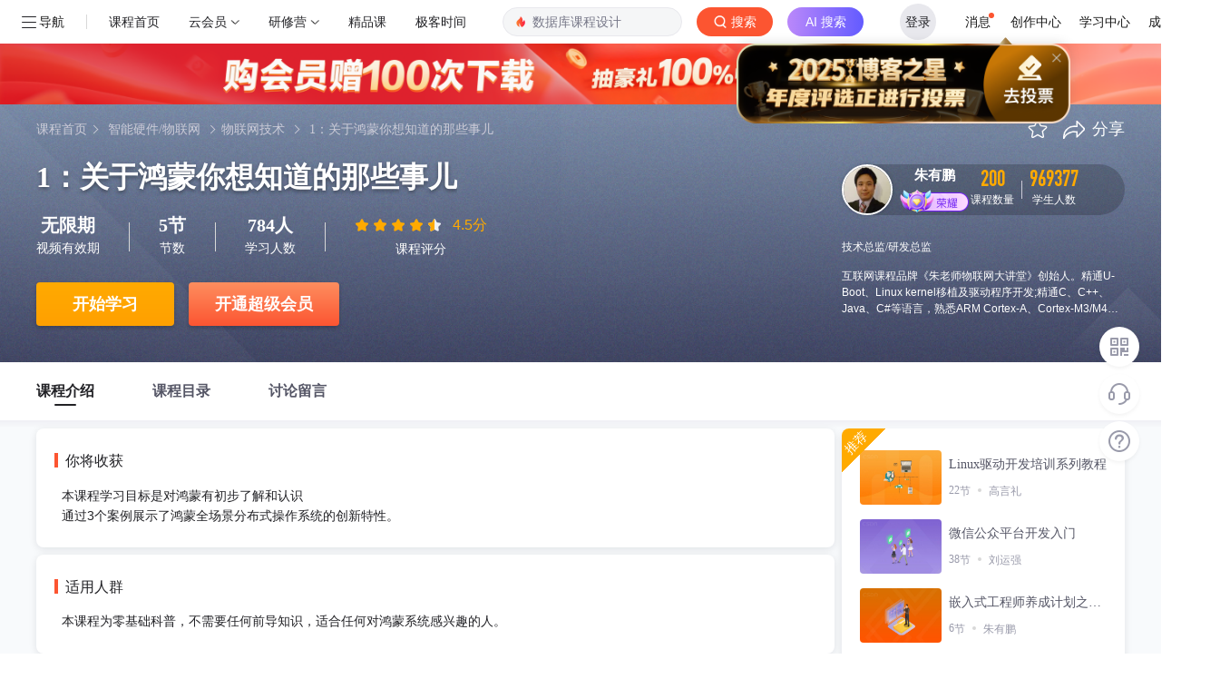

--- FILE ---
content_type: text/html; charset=utf-8
request_url: https://edu.csdn.net/course/detail/30738
body_size: 19029
content:
<!doctype html><html lang="zh" data-server-rendered="true"><head><title>1：关于鸿蒙你想知道的那些事儿_在线视频教程-CSDN程序员研修院</title> <meta name="keywords" content="物联网技术朱老师鸿蒙课程1-1关于鸿蒙你想知道的那些事儿朱有鹏,物联网技术朱老师鸿蒙课程1-1关于鸿蒙你想知道的那些事儿,朱老师鸿蒙课程1-1关于鸿蒙你想知道的那些事儿视频学习教程"> <meta name="description" content="本节课对朱老师带你学鸿蒙系列课程做一个完整的介绍和展望。"> <meta http-equiv="content-type" content="text/html;charset=utf-8"> <meta name="viewport" content="initial-scale=1, maximum-scale=1, user-scalable=no, minimal-ui"> <meta name="referrer" content="always"> <!----> <!----> <!----> <!----> <!----> <!----> <!----> <link rel="shortcut icon" href="https://g.csdnimg.cn/static/logo/favicon32.ico" type="image/x-icon"> <!----> <!----> 
          <meta name="toolbar" content={"type":"0","model":"mini"} />
       
          <meta name="report" content={"spm":"1002.2001"} />
       <script src="https://g.csdnimg.cn/??lib/jquery/1.12.4/jquery.min.js,user-tooltip/2.2/user-tooltip.js,lib/qrcode/1.0.0/qrcode.min.js"></script> <!----> <script src='//g.csdnimg.cn/common/csdn-report/report.js' type='text/javascript'></script> <!----> 
          <script src="https://g.csdnimg.cn/common/csdn-login-box/csdn-login-box.js"></script>
       <!----> 
         <script src="https://g.csdnimg.cn/collection-box/2.1.0/collection-box.js"></script> <!----> <!----> <!----> <!---->  <script src="https://g.csdnimg.cn/edu-toolbar-menu/1.0.0/edu-toolbar-menu.js"></script> <!----> 
         <script src="https://g.csdnimg.cn/common/csdn-toolbar/csdn-toolbar.js"></script>
       
        <script src="https://g.csdnimg.cn/common/bbs-comment/bbs-comment.umd.js"></script>
      <link rel="stylesheet" href="https://csdnimg.cn/release/educms/public/css/common.7c38ae65.css"><link rel="stylesheet" href="https://csdnimg.cn/release/educms/public/css/tpl/edu-course-detail/index.568ecb4a.css"></head> <body><!----> <div id="app"><div><div class="main"><div class="page-container page-component"><div><!----> <div class="home_wrap"><div id="floor-edu-nav-v2_357" data-editor="{&quot;type&quot;:&quot;floor&quot;,&quot;pageId&quot;:71,&quot;floorId&quot;:357}" floor-index="0" class="editMode" data-v-24634edc><div id="little_search" comp-data="[object Object]" class="edu_nav_shadow" data-v-24634edc><div class="floor"><div class="edu_nav v2" style="display:none;" data-v-6dadedfe><div class="edu_nav_left" style="display:flex" data-v-6dadedfe><div style="margin-left: 20px;min-width:fit-content;" data-v-6dadedfe><div class="el-dropdown" data-v-6dadedfe><div data-v-6dadedfe><svg viewBox="0 0 1024 1024" version="1.1" xmlns="http://www.w3.org/2000/svg" p-id="1796" class="menu-icon" style="width:1em;height:1em;vertical-align:middle;overflow:hidden;" data-v-6dadedfe><path d="M904 160H120c-4.4 0-8 3.6-8 8v64c0 4.4 3.6 8 8 8h784c4.4 0 8-3.6 8-8v-64c0-4.4-3.6-8-8-8zM904 784H120c-4.4 0-8 3.6-8 8v64c0 4.4 3.6 8 8 8h784c4.4 0 8-3.6 8-8v-64c0-4.4-3.6-8-8-8zM904 472H120c-4.4 0-8 3.6-8 8v64c0 4.4 3.6 8 8 8h784c4.4 0 8-3.6 8-8v-64c0-4.4-3.6-8-8-8z" p-id="1797" data-v-6dadedfe></path></svg> <span class="nav-btn" data-v-6dadedfe>导航</span></div> <ul class="el-dropdown-menu el-popper" style="display:none;" data-v-6dadedfe><li tabindex="-1" class="el-dropdown-menu__item nav-li" data-v-6dadedfe><!----><a href="https://www.csdn.net/?spm=1003.2018.1000.2115" target="_blank=g" data-v-6dadedfe>首页</a></li><li tabindex="-1" class="el-dropdown-menu__item nav-li" data-v-6dadedfe><!----><a href="https://blog.csdn.net/" target="_blank=g" data-v-6dadedfe>博客</a></li><li tabindex="-1" class="el-dropdown-menu__item nav-li" data-v-6dadedfe><!----><a href="https://edu.csdn.net/" target="_blank=g" data-v-6dadedfe>专栏课程</a></li><li tabindex="-1" class="el-dropdown-menu__item nav-li" data-v-6dadedfe><!----><a href="https://download.csdn.net/" target="_blank=g" data-v-6dadedfe>下载</a></li><li tabindex="-1" class="el-dropdown-menu__item nav-li" data-v-6dadedfe><!----><a href="https://ask.csdn.net/" target="_blank=g" data-v-6dadedfe>问答</a></li><li tabindex="-1" class="el-dropdown-menu__item nav-li" data-v-6dadedfe><!----><a href="https://bbs.csdn.net/" target="_blank=g" data-v-6dadedfe>社区</a></li><li tabindex="-1" class="el-dropdown-menu__item nav-li" data-v-6dadedfe><!----><a href="https://plugin.csdn.net/?utm_source=toolbar" target="_blank=g" data-v-6dadedfe>插件</a></li><li tabindex="-1" class="el-dropdown-menu__item nav-li" data-v-6dadedfe><!----><a href="https://ac.csdn.net/?short_code=13271b93" target="_blank=g" data-v-6dadedfe>认证</a></li></ul></div></div> <div class="vertical-divider" data-v-6dadedfe></div> <a href="https://edu.csdn.net/" data-v-6dadedfe><img title="CSDN超级会员" src="https://img-home.csdnimg.cn/images/20201124032511.png" width="80" data-v-6dadedfe></a> <div class="nav-box" data-v-6dadedfe><!----></div></div> <form action="https://edu.csdn.net" target="_blank" class="toolbar-search-form" data-v-6dadedfe><input id="toolbar-search-input" autocomplete="off" type="text" value name="key" class="search-input" data-v-6dadedfe> <button type="submit" class="search-btn" data-v-6dadedfe><i data-v-6dadedfe></i><span style="color:#fff" data-v-6dadedfe>搜索</span></button></form> <div class="edu-nav-right" data-v-6dadedfe><span data-v-5ad7f675 data-v-6dadedfe><a href="https://passport.csdn.net/account/login" class="login-btn" data-v-5ad7f675>登录/注册</a></span> <ul class="nav-menu" data-v-6dadedfe><li data-v-6dadedfe><a href="https://mp-edu.csdn.net/?spm=1003.2000.3001.4261" target="_blank" data-v-6dadedfe>讲师平台</a></li> <li data-v-6dadedfe><a href="https://edu.csdn.net/?spm=1003.2000.3001.4260" target="_blank" data-v-6dadedfe>我的学习</a></li> <li data-v-6dadedfe><a href="https://i.csdn.net/#/msg/index" target="_blank" data-v-6dadedfe>消息</a></li></ul></div></div></div></div></div><div id="floor-detail-content_358" data-editor="{&quot;type&quot;:&quot;floor&quot;,&quot;pageId&quot;:71,&quot;floorId&quot;:358}" floor-index="1" class="editMode" data-v-24634edc><div comp-data="[object Object]" floor-data="[object Object]" data-v-fc200632 data-v-24634edc><!----> <div class="banner_wrapper" data-v-3dcd6977 data-v-fc200632><div class="banner page-container clearfix" data-v-3dcd6977><div class="left fl" data-v-3dcd6977><p class="banner_nav" data-v-3dcd6977><a href="https://edu.csdn.net" style="margin-right:-4px;" data-v-3dcd6977>课程首页</a><i data-v-3dcd6977></i> <a target="_blank" href="https://edu.csdn.net/course/0-377-0-0-1-1.html" data-v-3dcd6977>智能硬件/物联网</a><i data-v-3dcd6977></i><a target="_blank" href="https://edu.csdn.net/course/0-377-392-0-1-1.html" data-v-3dcd6977>物联网技术</a><i data-v-3dcd6977></i> <a href="" target="_blank" data-v-3dcd6977>1：关于鸿蒙你想知道的那些事儿</a><i data-v-3dcd6977></i></p> <div class="tit_box clearfix" data-v-3dcd6977><h1 class="title" data-v-3dcd6977><!---->
        1：关于鸿蒙你想知道的那些事儿
      </h1> <!----></div> <div class="desc_2" data-v-3dcd6977><div class="item" data-v-3dcd6977><span class="num" data-v-3dcd6977>无限期</span> <span class="text" data-v-3dcd6977>视频有效期</span></div> <div class="pipe" data-v-3dcd6977></div> <div class="item" data-v-3dcd6977><span class="num" data-v-3dcd6977>5节</span> <span class="text" data-v-3dcd6977>节数</span></div> <div class="pipe" data-v-3dcd6977></div> <div class="item" data-v-3dcd6977><span class="num" data-v-3dcd6977>784人</span> <span class="text" data-v-3dcd6977>学习人数</span></div> <div class="pipe" data-v-3dcd6977></div> <div class="item" data-v-3dcd6977><div class="all_star no_pack_tags" data-v-0755ff8a data-v-3dcd6977><div role="slider" aria-valuenow="4.5" aria-valuetext="" aria-valuemin="0" aria-valuemax="5" tabindex="0" class="el-rate" data-v-0755ff8a><span class="el-rate__item" style="cursor:auto;"><i class="el-rate__icon iconfont el-custom-star" style="color:#FFAA00;"><!----></i></span><span class="el-rate__item" style="cursor:auto;"><i class="el-rate__icon iconfont el-custom-star" style="color:#FFAA00;"><!----></i></span><span class="el-rate__item" style="cursor:auto;"><i class="el-rate__icon iconfont el-custom-star" style="color:#FFAA00;"><!----></i></span><span class="el-rate__item" style="cursor:auto;"><i class="el-rate__icon iconfont el-custom-star" style="color:#FFAA00;"><!----></i></span><span class="el-rate__item" style="cursor:auto;"><i class="el-rate__icon iconfont el-custom-star" style="color:#EFF2F7;"><i class="el-rate__decimal iconfont el-custom-star" style="color:#FFAA00;width:50%;"></i></i></span><span class="el-rate__text" style="color:#ffaa00;"></span></div> <div class="score_wrapper" data-v-0755ff8a><div class="current_score" data-v-0755ff8a>
      4.5分
    </div></div></div> <span class="text" data-v-3dcd6977>课程评分</span></div></div> <div class="banner_price_wrapper" data-v-7414505a data-v-3dcd6977><div class="price_info" data-v-7414505a><div class="free_trial" data-v-7414505a><a href="https://passport.csdn.net/account/login" target="_self" data-report-click="{ &quot;mod&quot;: &quot;1594034630_008&quot;, &quot;spm&quot;: &quot;3001.4157&quot; }" data-report-view="{ &quot;mod&quot;: &quot;1594034630_008&quot; }" data-report-query="spm=3001.4157" data-v-7414505a>开始学习</a></div> <div class="nbtn buy_now" data-v-7414505a><a href="javascript:;" data-v-7414505a>开通超级会员</a></div> <!----></div> <div class="el-dialog__wrapper exchange-dialog" style="display:none;" data-v-b874b41e data-v-7414505a><div role="dialog" aria-modal="true" aria-label="请确认" class="el-dialog" style="margin-top:15vh;width:480px;"><div class="el-dialog__header"><span class="el-dialog__title">请确认</span><button type="button" aria-label="Close" class="el-dialog__headerbtn"><i class="el-dialog__close el-icon el-icon-close"></i></button></div><!----><div class="el-dialog__footer"><span class="dialog-footer" data-v-b874b41e><button type="button" class="el-button cancel-btn el-button--default el-button--mini" data-v-b874b41e><!----><!----><span>取消</span></button> <button type="button" class="el-button confirm-btn el-button--primary el-button--mini" data-v-b874b41e><!----><!----><span>立即兑换</span></button></span></div></div></div> <div class="el-dialog__wrapper" style="display:none;z-index:10000;" data-v-7414505a><div role="dialog" aria-modal="true" aria-label="兑换课程" class="el-dialog" style="margin-top:14%;width:640px;"><div class="el-dialog__header"><span class="el-dialog__title">兑换课程</span><button type="button" aria-label="Close" class="el-dialog__headerbtn"><i class="el-dialog__close el-icon el-icon-close"></i></button></div><!----><div class="el-dialog__footer"><div class="d-flex align-items-center member-redemption-opt-box" data-v-7414505a><p class="notice" data-v-7414505a>
        剩余兑换次数
        <span style="color:#fc5531;" data-v-7414505a>0</span>
        次，是否确认兑换？
      </p> <div class="ml-auto" data-v-7414505a><button type="button" class="el-button btn-cancel btn-minw el-button--default el-button--medium is-round" data-v-7414505a><!----><!----><span>取消
        </span></button> <button type="button" class="el-button btn-opt el-button--primary el-button--medium is-round" data-v-7414505a><!----><!----><span>确认兑换</span></button></div></div></div></div></div></div> <!----></div> <div class="right fr" data-v-3dcd6977><div class="operate" data-v-3dcd6977><div data-report-click="{ &quot;mod&quot;: &quot;1594034630_004&quot;, &quot;spm&quot;: &quot;3001.4142&quot; }" data-report-view="{ &quot;mod&quot;: &quot;1594034630_004&quot; }" data-report-query="spm=3001.4142" class="icon_banner_star" data-v-3dcd6977></div> <div class="icon_banner_share" data-v-3dcd6977><img src="[data-uri]" alt data-v-3dcd6977> <span class="span_share" data-v-3dcd6977>分享</span> <div class="share_box_wrapper" data-v-3dcd6977><div class="poster" data-v-4216e15f data-v-3dcd6977><img width="100%" height="232px" src="https://csdnimg.cn/release/educms/public/img/IT.8bd91ef3.png" alt="分享海报" class="share-post" style="object-fit: cover" data-v-4216e15f> <div class="share-content" data-v-4216e15f><div class="share-content-text" data-v-4216e15f><img src="https://img-bss.csdnimg.cn/201505050527179912.jpg?imageMogr2/auto-orient/thumbnail/150x150!/format/jpg" alt="用户头像" class="avatar" data-v-4216e15f> <p class="title line-3" data-v-4216e15f>1：关于鸿蒙你想知道的那些事儿</p> <div class="desc line-3" data-v-4216e15f>
	课程简介：


	
		本课程简介明了的介绍了鸿蒙相关的很多基础问题，譬如鸿蒙从哪里来，适合用于哪些产品，有哪些关键特性，鸿蒙是否用于替代android等等。并且通过3个案例展示了鸿蒙全场景分布式操作系统的创新特性。
	
	
		
	
	
		本课程隶属于《跟朱老师学鸿蒙系列课程》的第1个课程。该系列课程是朱有鹏老师规划和录制的系统学习鸿蒙系统HarmonyOS的系列课程，会持续更新不断深入。前面课程主要是鸿蒙相关的科普和技术介绍、生态战略介绍、鸿蒙创新特性介绍、典型案例讲解和分析等。后面会逐步深入到纯技术学习课程，涉及到鸿蒙开发的各个方向，包括但不限于：鸿蒙北向应用开发（环境搭建、编程基础、常用API、手把手demo实战、开发者申请、签名app并上传应用市场等）、鸿蒙南向系统开发（liteos-m和liteos-a kernel源码分析、移植、调试等）、鸿蒙南向驱动开发（HDF框架解析、鸿蒙设备树、常见设备驱动模型分析和驱动编程实战，如GPIO、I2C、LCD、TP等）、鸿蒙系统创新开发（如分布式软总线解析、跨设备调用实战、安全子系统详解、鸿蒙AI子系统等）。总之，该课程会贯彻朱老师一贯做课习惯，会是一个零基础起步，长篇大论，不断更新和添加丰富完善，带大家从应用到系统到驱动，非常完整全面的学习和解析鸿蒙系统的一套课程。
	


	
		
	
	
		
	
</div> <input id="url" value="" style="position:absolute;opacity:0;z-index:-999;" data-v-4216e15f> <div data-clipboard-target="#url" class="copy-btn" data-v-4216e15f>复制链接</div></div> <div style="flex: 0 0 6px" data-v-4216e15f></div> <div class="share-content-qr_code" data-v-4216e15f><img src="" width="65px" height="65px" data-v-4216e15f> <div data-v-4216e15f>扫一扫</div></div></div> <div class="select-poster" data-v-4216e15f><input type="button" class="refresh-icon" data-v-4216e15f> <div class="tags-list" data-v-4216e15f><span class="poster-tag selected" data-v-4216e15f>IT</span> <span class="poster-tag" data-v-4216e15f>节气</span></div></div></div></div></div></div> <div class="lecturer-info-box" data-v-a39d224e data-v-3dcd6977><div class="info" data-v-a39d224e><a data-report-click="{ &quot;mod&quot;: &quot;1594034630_006&quot;, &quot;spm&quot;: &quot;3001.4144&quot; }" data-report-view="{ &quot;mod&quot;: &quot;1594034630_006&quot; }" data-report-query="spm=3001.4144" href="https://edu.csdn.net/lecturer/505" target="_blank" class="link" data-v-a39d224e><div class="avatar" data-v-a39d224e><img src="https://img-bss.csdnimg.cn/201505050527179912.jpg?imageMogr2/auto-orient/thumbnail/150x150!/format/jpg" alt data-v-a39d224e></div> <div class="lecturer" data-v-a39d224e><span class="realname" data-v-a39d224e>朱有鹏</span> <div class="segment glory" data-v-a39d224e><div class="level-info-box" data-v-a39d224e><div class="pos-box" data-v-a39d224e><div class="medal-box d-flex align-items-center" data-v-a39d224e><span class="segment glory" data-v-a39d224e></span> <span class="medal-name" data-v-a39d224e>lv: 荣耀讲师</span></div> <p class="notice" data-v-a39d224e><span class="notice-icon" data-v-a39d224e>升级</span>
                再获取18725荣耀值升级成王者讲师
              </p> <div class="medel-progress-box" data-v-a39d224e><div class="medel-progress" style="width:77%;" data-v-a39d224e></div> <i class="icon-medal glory" style="left:77%;" data-v-a39d224e></i></div> <div class="level-info" data-v-a39d224e>
                当前荣耀值：
                <span class="level" data-v-a39d224e>61276</span> <span class="full-level-scroll float-right" data-v-a39d224e>80001</span></div></div></div></div></div></a> <div class="course_num" data-v-a39d224e><span class="num" data-v-a39d224e>200</span> <span class="text" data-v-a39d224e>课程数量</span></div> <div class="pipe" data-v-a39d224e></div> <div class="student_num" data-v-a39d224e><span class="num" data-v-a39d224e>969377</span> <span class="text" data-v-a39d224e>学生人数</span></div></div> <div class="identity" data-v-a39d224e>技术总监/研发总监</div> <div class="intro" data-v-a39d224e><div class="intro_content" data-v-a39d224e>互联网课程品牌《朱老师物联网大讲堂》创始人。精通U-Boot、Linux kernel移植及驱动程序开发;精通C、C++、Java、C#等语言，熟悉ARM Cortex-A、Cortex-M3/M4等体系结构;熟悉三星平台S3C2440、S3C6410、S5PV210等处理器系列的linux、WinCE下的开发流程;授课风趣幽默，讲解条理清晰，对知识有自己独到见解，善于发散学生的思维。</div> <div class="instructors_wrapper" data-v-a39d224e><div class="instructors" data-v-a39d224e>互联网课程品牌《朱老师物联网大讲堂》创始人。精通U-Boot、Linux kernel移植及驱动程序开发;精通C、C++、Java、C#等语言，熟悉ARM Cortex-A、Cortex-M3/M4等体系结构;熟悉三星平台S3C2440、S3C6410、S5PV210等处理器系列的linux、WinCE下的开发流程;授课风趣幽默，讲解条理清晰，对知识有自己独到见解，善于发散学生的思维。</div></div></div></div></div></div></div> <div id="course_detail_nav_wrapper" class="course_detail_nav_wrapper" data-v-fc200632><div class="course_detail_nav page-container" data-v-fc200632><ul class="clearfix" data-v-fc200632><!----> <li class="fl active" data-v-fc200632><a data-v-fc200632>课程介绍</a></li> <li class="fl" data-v-fc200632><a data-v-fc200632>课程目录</a></li> <li class="fl" data-v-fc200632><a data-v-fc200632>讨论留言</a></li> <!----></ul></div></div> <div class="content_wrapper" data-v-fc200632><div class="page-container clearfix" data-v-fc200632><div class="left fl" data-v-fc200632><!----> <div class="course_intro_wrapper course_item" data-v-e60a92b0 data-v-fc200632><div id="will_reap" class="area will_reap" data-v-e60a92b0><p class="title" data-v-e60a92b0><span data-v-e60a92b0></span>你将收获
    </p> <div class="content" data-v-e60a92b0><p data-v-e60a92b0>本课程学习目标是对鸿蒙有初步了解和认识</p><p data-v-e60a92b0>通过3个案例展示了鸿蒙全场景分布式操作系统的创新特性。</p></div> <span class="icon_see_more" data-v-e60a92b0></span></div> <div id="for_people" class="area for_people" data-v-e60a92b0><p class="title" data-v-e60a92b0><span data-v-e60a92b0></span>适用人群
    </p> <div class="content" style="white-space:pre-line;" data-v-e60a92b0>本课程为零基础科普，不需要任何前导知识，适合任何对鸿蒙系统感兴趣的人。</div> <span class="icon_see_more" data-v-e60a92b0></span></div> <div id="course_intro" class="area course_intro" data-v-e60a92b0><p class="title" data-v-e60a92b0><span data-v-e60a92b0></span>课程介绍
    </p> <div class="content" data-v-e60a92b0><p class="sub-title" style="font-family:'Helvetica Neue', Helvetica, 'Hiragino Sans GB', Arial, sans-serif;color:#313d54;font-size:17px;font-weight:bold;">
	课程简介：
</p>
<div class="course_desc sub-content" style="font-size:16px;font-family:'Helvetica Neue', Helvetica, 'Hiragino Sans GB', Arial, sans-serif;margin:24px 0px 0px;padding:0px;color:#313d54;">
	<p>
		本课程简介明了的介绍了鸿蒙相关的很多基础问题，譬如鸿蒙从哪里来，适合用于哪些产品，有哪些关键特性，鸿蒙是否用于替代android等等。并且通过3个案例展示了鸿蒙全场景分布式操作系统的创新特性。
	</p>
	<p>
		&nbsp;
	</p>
	<p>
		本课程隶属于《跟朱老师学鸿蒙系列课程》的第1个课程。该系列课程是朱有鹏老师规划和录制的系统学习鸿蒙系统HarmonyOS的系列课程，会持续更新不断深入。前面课程主要是鸿蒙相关的科普和技术介绍、生态战略介绍、鸿蒙创新特性介绍、典型案例讲解和分析等。后面会逐步深入到纯技术学习课程，涉及到鸿蒙开发的各个方向，包括但不限于：鸿蒙北向应用开发（环境搭建、编程基础、常用API、手把手demo实战、开发者申请、签名app并上传应用市场等）、鸿蒙南向系统开发（liteos-m和liteos-a kernel源码分析、移植、调试等）、鸿蒙南向驱动开发（HDF框架解析、鸿蒙设备树、常见设备驱动模型分析和驱动编程实战，如GPIO、I2C、LCD、TP等）、鸿蒙系统创新开发（如分布式软总线解析、跨设备调用实战、安全子系统详解、鸿蒙AI子系统等）。总之，该课程会贯彻朱老师一贯做课习惯，会是一个零基础起步，长篇大论，不断更新和添加丰富完善，带大家从应用到系统到驱动，非常完整全面的学习和解析鸿蒙系统的一套课程。
	</p>
</div>
<div class="course_desc sub-content" style="font-family:'Helvetica Neue', Helvetica, 'Hiragino Sans GB', Arial, sans-serif;margin:24px 0px 0px;padding:0px;font-size:16px;color:#313d54;">
	<p>
		&nbsp;
	</p>
	<p>
		&nbsp;
	</p>
</div></div> <div class="see_more_button" data-v-e60a92b0><span class="see_more_intro" style="display:none;" data-v-e60a92b0>查看更多</span> <span class="icon_see_more_intro" data-v-e60a92b0></span></div></div> <!----></div> <div class="course_catalog_wrapper course_item" data-v-7253d06e data-v-fc200632><p class="course_catalog_title" data-v-7253d06e><span data-v-7253d06e></span>课程目录
  </p> <div class="course-toc-box" data-v-7253d06e><div class="toc el-row" data-v-7253d06e><div class="el-col el-col-24" data-v-7253d06e><ul role="menubar" class="course-toc el-menu" style="background-color:;" data-v-7253d06e><li role="menuitem" aria-haspopup="true" class="el-submenu" data-v-7253d06e><div class="el-submenu__title" style="padding-left:20px;color:;background-color:;"><span class="title" data-v-7253d06e>第一章：朱老师鸿蒙课程1-1关于鸿蒙你想知道的那些事儿</span><i class="el-submenu__icon-arrow el-icon-arrow-down"></i></div><ul role="menu" class="el-menu el-menu--inline" style="background-color:;display:none;"> <li class="el-menu-item-group" data-v-7253d06e><div class="el-menu-item-group__title" style="padding-left:40px;"></div><ul><li role="menuitem" tabindex="-1" data-syllabus-id="s64675" class="el-menu-item is-active" style="padding-left:40px;color:;background-color:;" data-v-7253d06e><div class="toc-item aaa" data-v-266730be data-v-7253d06e><i class="icon-video" data-v-266730be></i> <a href="/learn/30738/450875" data-report-click="{ &quot;mod&quot;: &quot;1594034630_005&quot;, &quot;spm&quot;: &quot;3001.4143&quot; }" data-report-view="{ &quot;mod&quot;: &quot;1594034630_005&quot; }" data-report-query="spm=3001.4143" target="_blank" data-v-266730be><span title="1.1.本系列课程介绍" class="name free" data-v-266730be>1.1.本系列课程介绍</span></a> <!----> <i class="icon-free" data-v-266730be></i> <!----> <span class="time" data-v-266730be>14:08</span> <span class="start_learning" data-v-266730be>开始学习</span></div></li><li role="menuitem" tabindex="-1" data-syllabus-id="s64675" class="el-menu-item" style="padding-left:40px;color:;background-color:;" data-v-7253d06e><div class="toc-item aaa" data-v-266730be data-v-7253d06e><i class="icon-video" data-v-266730be></i> <a href="/learn/30738/450876" data-report-click="{ &quot;mod&quot;: &quot;1594034630_005&quot;, &quot;spm&quot;: &quot;3001.4143&quot; }" data-report-view="{ &quot;mod&quot;: &quot;1594034630_005&quot; }" data-report-query="spm=3001.4143" target="_blank" data-v-266730be><span title="1.3.鸿蒙是华为又一备胎转正" class="name free" data-v-266730be>1.3.鸿蒙是华为又一备胎转正</span></a> <!----> <i class="icon-free" data-v-266730be></i> <!----> <span class="time" data-v-266730be>17:02</span> <span class="start_learning" data-v-266730be>开始学习</span></div></li><li role="menuitem" tabindex="-1" data-syllabus-id="s64675" class="el-menu-item" style="padding-left:40px;color:;background-color:;" data-v-7253d06e><div class="toc-item aaa" data-v-266730be data-v-7253d06e><i class="icon-video" data-v-266730be></i> <a href="/learn/30738/450877" data-report-click="{ &quot;mod&quot;: &quot;1594034630_005&quot;, &quot;spm&quot;: &quot;3001.4143&quot; }" data-report-view="{ &quot;mod&quot;: &quot;1594034630_005&quot; }" data-report-query="spm=3001.4143" target="_blank" data-v-266730be><span title="1.4.鸿蒙不止能用于手机" class="name free" data-v-266730be>1.4.鸿蒙不止能用于手机</span></a> <!----> <i class="icon-free" data-v-266730be></i> <!----> <span class="time" data-v-266730be>23:46</span> <span class="start_learning" data-v-266730be>开始学习</span></div></li><li role="menuitem" tabindex="-1" data-syllabus-id="s64675" class="el-menu-item" style="padding-left:40px;color:;background-color:;" data-v-7253d06e><div class="toc-item aaa" data-v-266730be data-v-7253d06e><i class="icon-video" data-v-266730be></i> <a href="/learn/30738/450878" data-report-click="{ &quot;mod&quot;: &quot;1594034630_005&quot;, &quot;spm&quot;: &quot;3001.4143&quot; }" data-report-view="{ &quot;mod&quot;: &quot;1594034630_005&quot; }" data-report-query="spm=3001.4143" target="_blank" data-v-266730be><span title="1.5.鸿蒙OS的典型案例介绍" class="name free" data-v-266730be>1.5.鸿蒙OS的典型案例介绍</span></a> <!----> <i class="icon-free" data-v-266730be></i> <!----> <span class="time" data-v-266730be>25:06</span> <span class="start_learning" data-v-266730be>开始学习</span></div></li><li role="menuitem" tabindex="-1" data-syllabus-id="s64675" class="el-menu-item" style="padding-left:40px;color:;background-color:;" data-v-7253d06e><div class="toc-item aaa" data-v-266730be data-v-7253d06e><i class="icon-video" data-v-266730be></i> <a href="/learn/30738/450879" data-report-click="{ &quot;mod&quot;: &quot;1594034630_005&quot;, &quot;spm&quot;: &quot;3001.4143&quot; }" data-report-view="{ &quot;mod&quot;: &quot;1594034630_005&quot; }" data-report-query="spm=3001.4143" target="_blank" data-v-266730be><span title="1.6.鸿蒙是分布式操作系统" class="name free" data-v-266730be>1.6.鸿蒙是分布式操作系统</span></a> <!----> <i class="icon-free" data-v-266730be></i> <!----> <span class="time" data-v-266730be>16:43</span> <span class="start_learning" data-v-266730be>开始学习</span></div></li></ul></li></ul></li></ul></div></div></div></div> <!----> <!----></div> <div class="right fr" data-v-fc200632><!----> <!----> <div class="flexibleRightFr" data-v-323de6ad data-v-fc200632><!----><div class="package" style="margin-bottom:8px;" data-v-194ca4b4 data-v-323de6ad><div class="course_type" data-v-194ca4b4><div class="text" data-v-194ca4b4>推荐</div></div> <dl data-v-194ca4b4><dd data-v-194ca4b4><a href="https://edu.csdn.net/course/detail/26814" target="_blank" class="clearfix" data-v-194ca4b4><div class="cover_pic fl" data-v-194ca4b4><img src="https://img-bss.csdnimg.cn/20200829095421713.jpg" alt data-v-194ca4b4></div> <div class="package_item fr" data-v-194ca4b4><p class="package_title" data-v-194ca4b4>Linux驱动开发培训系列教程</p> <p class="package_info" data-v-194ca4b4><span data-v-194ca4b4>22<span data-v-194ca4b4>节</span></span><span data-v-194ca4b4>高言礼</span></p></div></a></dd><dd data-v-194ca4b4><a href="https://edu.csdn.net/course/detail/282" target="_blank" class="clearfix" data-v-194ca4b4><div class="cover_pic fl" data-v-194ca4b4><img src="https://img-bss.csdnimg.cn/20208521724908_59207.jpg?imageMogr2/auto-orient/thumbnail/636x360!/format/jpg%7Cwatermark/1/image/aHR0cHM6Ly9pbWctYnNzLmNzZG5pbWcuY24veOW-ruS_oeW8gOWPkS0wNC5wbmc=/dissolve/85/gravity/Center/dx/0/dy/0/" alt data-v-194ca4b4></div> <div class="package_item fr" data-v-194ca4b4><p class="package_title" data-v-194ca4b4>微信公众平台开发入门</p> <p class="package_info" data-v-194ca4b4><span data-v-194ca4b4>38<span data-v-194ca4b4>节</span></span><span data-v-194ca4b4>刘运强</span></p></div></a></dd><dd data-v-194ca4b4><a href="https://edu.csdn.net/course/detail/768" target="_blank" class="clearfix" data-v-194ca4b4><div class="cover_pic fl" data-v-194ca4b4><img src="https://img-bss.csdnimg.cn/20208521939823_27859.jpg?imageMogr2/auto-orient/thumbnail/636x360!/format/jpg%7Cwatermark/1/image/aHR0cHM6Ly9pbWctYnNzLmNzZG5pbWcuY24v5bWM5YWl5byPXzMucG5n/dissolve/85/gravity/Center/dx/0/dy/0/" alt data-v-194ca4b4></div> <div class="package_item fr" data-v-194ca4b4><p class="package_title" data-v-194ca4b4>嵌入式工程师养成计划之——嵌入式软件工程师完全学习指南</p> <p class="package_info" data-v-194ca4b4><span data-v-194ca4b4>6<span data-v-194ca4b4>节</span></span><span data-v-194ca4b4>朱有鹏</span></p></div></a></dd><dd data-v-194ca4b4><a href="https://edu.csdn.net/course/detail/29931" target="_blank" class="clearfix" data-v-194ca4b4><div class="cover_pic fl" data-v-194ca4b4><img src="https://img-bss.csdnimg.cn/20200818211630230.jpg" alt data-v-194ca4b4></div> <div class="package_item fr" data-v-194ca4b4><p class="package_title" data-v-194ca4b4>Android性能优化参考</p> <p class="package_info" data-v-194ca4b4><span data-v-194ca4b4>27<span data-v-194ca4b4>节</span></span><span data-v-194ca4b4>蒋广超</span></p></div></a></dd><dd data-v-194ca4b4><a href="https://edu.csdn.net/course/detail/36309" target="_blank" class="clearfix" data-v-194ca4b4><div class="cover_pic fl" data-v-194ca4b4><img src="https://img-bss.csdnimg.cn/20211201134552803.jpg" alt data-v-194ca4b4></div> <div class="package_item fr" data-v-194ca4b4><p class="package_title" data-v-194ca4b4>HarmonyOS 3.0鸿蒙应用开发实战系统教程|零基础入门</p> <p class="package_info" data-v-194ca4b4><span data-v-194ca4b4>5<span data-v-194ca4b4>节</span></span><span data-v-194ca4b4>波哥</span></p></div></a></dd><dd data-v-194ca4b4><a href="https://edu.csdn.net/course/detail/2928" target="_blank" class="clearfix" data-v-194ca4b4><div class="cover_pic fl" data-v-194ca4b4><img src="https://img-bss.csdnimg.cn/2020852194382_89242.jpg?imageMogr2/auto-orient/thumbnail/636x360!/format/jpg%7Cwatermark/1/image/aHR0cHM6Ly9pbWctYnNzLmNzZG5pbWcuY24vd05vZGUuanMtMDIucG5n/dissolve/85/gravity/Center/dx/0/dy/0/" alt data-v-194ca4b4></div> <div class="package_item fr" data-v-194ca4b4><p class="package_title" data-v-194ca4b4>Node.js进阶教程第一步(基础篇)</p> <p class="package_info" data-v-194ca4b4><span data-v-194ca4b4>18<span data-v-194ca4b4>节</span></span><span data-v-194ca4b4>何韬</span></p></div></a></dd></dl></div><div class="recommend" style="margin-bottom:8px;" data-v-56bdeaa8 data-v-323de6ad><div class="title__header" data-v-56bdeaa8><header data-v-56bdeaa8>朱有鹏老师的其他课程</header> <a href="https://edu.csdn.net/lecturer/505" target="_blank" data-v-56bdeaa8>
      更多<i class="el-icon-arrow-right" data-v-56bdeaa8></i></a></div> <dl class="other-course-list" data-v-56bdeaa8><dd data-v-56bdeaa8><a data-report-click="{&quot;spm&quot;:&quot;3001.7749&quot;}" data-report-view="{&quot;spm&quot;:&quot;3001.7749&quot;}" data-report-query="spm=3001.7749" target="_blank" href="https://edu.csdn.net/course/detail/37668" class="clearfix" data-v-56bdeaa8><div class="cover_pic fl" data-v-56bdeaa8><img src="https://img-bss.csdnimg.cn/20230310095138324.jpg" alt data-v-56bdeaa8></div> <div class="package_item fr" data-v-56bdeaa8><p class="package_title" data-v-56bdeaa8>智能汽车专题第3季3.1.BMS电池管理系统原理与实战</p> <p class="package_info" data-v-56bdeaa8><span data-v-56bdeaa8>朱有鹏</span> <span data-v-56bdeaa8>1454人学习</span></p></div></a></dd><dd data-v-56bdeaa8><a data-report-click="{&quot;spm&quot;:&quot;3001.7749&quot;}" data-report-view="{&quot;spm&quot;:&quot;3001.7749&quot;}" data-report-query="spm=3001.7749" target="_blank" href="https://edu.csdn.net/course/detail/37508" class="clearfix" data-v-56bdeaa8><div class="cover_pic fl" data-v-56bdeaa8><img src="https://img-bss.csdnimg.cn/20230310095112370.jpg" alt data-v-56bdeaa8></div> <div class="package_item fr" data-v-56bdeaa8><p class="package_title" data-v-56bdeaa8>数字芯片验证第7部分-项目实战</p> <p class="package_info" data-v-56bdeaa8><span data-v-56bdeaa8>朱有鹏</span> <span data-v-56bdeaa8>374人学习</span></p></div></a></dd><dd data-v-56bdeaa8><a data-report-click="{&quot;spm&quot;:&quot;3001.7749&quot;}" data-report-view="{&quot;spm&quot;:&quot;3001.7749&quot;}" data-report-query="spm=3001.7749" target="_blank" href="https://edu.csdn.net/course/detail/37550" class="clearfix" data-v-56bdeaa8><div class="cover_pic fl" data-v-56bdeaa8><img src="https://img-bss.csdnimg.cn/20230223112647952.jpg" alt data-v-56bdeaa8></div> <div class="package_item fr" data-v-56bdeaa8><p class="package_title" data-v-56bdeaa8>智能汽车专题第2季2.6.3.AutoSarCP操作系统详解</p> <p class="package_info" data-v-56bdeaa8><span data-v-56bdeaa8>朱有鹏</span> <span data-v-56bdeaa8>783人学习</span></p></div></a></dd><dd data-v-56bdeaa8><a data-report-click="{&quot;spm&quot;:&quot;3001.7749&quot;}" data-report-view="{&quot;spm&quot;:&quot;3001.7749&quot;}" data-report-query="spm=3001.7749" target="_blank" href="https://edu.csdn.net/course/detail/37549" class="clearfix" data-v-56bdeaa8><div class="cover_pic fl" data-v-56bdeaa8><img src="https://img-bss.csdnimg.cn/20230310170000201.jpg" alt data-v-56bdeaa8></div> <div class="package_item fr" data-v-56bdeaa8><p class="package_title" data-v-56bdeaa8>智能汽车专题第2季2.6.2.AutoSarCP架构和模块详解</p> <p class="package_info" data-v-56bdeaa8><span data-v-56bdeaa8>朱有鹏</span> <span data-v-56bdeaa8>722人学习</span></p></div></a></dd><dd data-v-56bdeaa8><a data-report-click="{&quot;spm&quot;:&quot;3001.7749&quot;}" data-report-view="{&quot;spm&quot;:&quot;3001.7749&quot;}" data-report-query="spm=3001.7749" target="_blank" href="https://edu.csdn.net/course/detail/37547" class="clearfix" data-v-56bdeaa8><div class="cover_pic fl" data-v-56bdeaa8><img src="https://img-bss.csdnimg.cn/20230310023901520.jpg" alt data-v-56bdeaa8></div> <div class="package_item fr" data-v-56bdeaa8><p class="package_title" data-v-56bdeaa8>智能汽车专题第2季2.6.1-AutoSar的总体认知 </p> <p class="package_info" data-v-56bdeaa8><span data-v-56bdeaa8>朱有鹏</span> <span data-v-56bdeaa8>879人学习</span></p></div></a></dd></dl></div></div> <div class="feedback radius" data-v-d951529e data-v-fc200632><div class="left-content" data-v-d951529e><span data-v-d951529e>资源上传下载、课程学习等过程中有任何疑问或建议，欢迎提出宝贵意见哦~我们会及时处理！</span> <a href="https://gitcode.net/csdn/download/-/issues" target="_blank" class="btn mt-8" data-v-d951529e>
      点击此处反馈
      <img src="https://img-home.csdnimg.cn/images/20220527035711.png" data-v-d951529e></a></div> <img src="https://img-home.csdnimg.cn/images/20220527035111.png" class="right-img ml-16" data-v-d951529e></div> <!----></div></div></div> <!----> <div footer-hide="" class="el-dialog__wrapper" style="display:none;" data-v-5270de7d data-v-fc200632><div role="dialog" aria-modal="true" aria-label="dialog" class="el-dialog edu-main-modal" style="margin-top:15vh;width:450px;"><div class="el-dialog__header"><span class="el-dialog__title"></span><button type="button" aria-label="Close" class="el-dialog__headerbtn"><i class="el-dialog__close el-icon el-icon-close"></i></button></div><!----><!----></div></div></div></div><div id="floor-ad_400" data-editor="{&quot;type&quot;:&quot;floor&quot;,&quot;pageId&quot;:71,&quot;floorId&quot;:400}" floor-index="2" class="editMode" data-v-24634edc><div comp-data="[object Object]" class="floor" data-v-00bde218 data-v-24634edc><!----></div></div></div></div></div></div> <div>
        <script type="text/javascript" src="https://g.csdnimg.cn/common/csdn-footer/csdn-footer.js" data-isfootertrack="false" defer></script>
      </div></div></div><script> window.__INITIAL_STATE__= {"csrf":"KB1hnTFM-sa3-Qh0tWi9AZXd2v3_yBHrDuk4","origin":"http:\u002F\u002Fedu.csdn.net","isMobile":false,"cookie":"uuid_tt_dd=10_598761420-1769168628710-646166;","ip":"3.145.163.46","pageData":{"page":{"pageId":71,"title":"程序员研修院-课程详情页","keywords":"程序员研修院-课程详情页","description":"程序员研修院-课程详情页","ext":{}},"template":{"templateId":28,"templateComponentName":"edu-course-detail","title":"学院-课程详情页","floorList":[{"floorId":357,"floorComponentName":"floor-edu-nav-v2","title":"","description":"","indexOrder":1,"componentList":[{"componentName":"edu-index-nav-v2","componentDataId":"edu-index-nav-v2","componentConfigData":{},"relationType":1},{"componentName":"course-nav-header-user","componentDataId":"edu-nav-new-header-user","componentConfigData":{},"relationType":3},{"componentName":"course-user-info","componentDataId":"edu-user-info","componentConfigData":{},"relationType":3}]},{"floorId":358,"floorComponentName":"floor-detail-content","title":"","description":"","indexOrder":2,"componentList":[{"componentName":"course-baseinfo","componentDataId":"edu-course-baseinfo","componentConfigData":{"extra_custom_config":"{\"39563\":{\"link\": \"https:\u002F\u002Fac.csdn.net\u002Fv\u002Freserve.html?id=d110f29c172211efa6030242ac190003&source=anniu\", \"text\": \"免费拿 AI 技能课程微认证\"}}"},"relationType":3},{"componentName":"course-playinfo","componentDataId":"edu-course-playinfo","componentConfigData":{},"relationType":3},{"componentName":"course-recommend-list","componentDataId":"edu-course-recommend-list","componentConfigData":{},"relationType":3},{"componentName":"course-coupon-list","componentDataId":"edu-course-coupon-list","componentConfigData":{},"relationType":3},{"componentName":"edu-modal-config","componentDataId":"edu-modal-config","componentConfigData":{},"relationType":1},{"componentName":"edu-study-vip-gift-tip","componentDataId":"edu-study-vip-gift-tip","componentConfigData":{},"relationType":3},{"componentName":"edu-detail-ad-config","componentDataId":"edu-detail-ad-config","componentConfigData":{},"relationType":3},{"componentName":"edu-double-eleven-config","componentDataId":"edu-double-eleven-config","componentConfigData":{},"relationType":3},{"componentName":"course-by-same-lecturer","componentDataId":"course-by-same-lecturer","componentConfigData":{},"relationType":3},{"componentName":"edu-coursePage-rightSide-contentConfig","componentDataId":"edu-coursePage-rightSide-contentConfig","componentConfigData":{},"relationType":3}]},{"floorId":400,"floorComponentName":"floor-ad","title":"","description":"","indexOrder":4,"componentList":[{"componentName":"ad-right-down","componentDataId":"edu-detail-right-down","componentConfigData":{},"relationType":1}]}]},"data":{"course-recommend-list":[{"course_desc":null,"course_id":6496,"report_data":{"eventClick":true,"eventView":true,"data":"{\"spm\":\"\",\"dest\":\"https:\u002F\u002Fedu.csdn.net\u002Fcourse\u002Fdetail\u002F6496\",\"extra\":\"{\\\"utm_medium\\\":\\\"distribute.pc_relevant_course.none-task-edu_course-hot-1-6496-null-null.nonecase\\\",\\\"dist_request_id\\\":\\\"1769168628794_01259\\\"}\"}","urlParams":"utm_medium=distribute.pc_relevant_course.none-task-edu_course-hot-1-6496-null-null.nonecase&depth_1-utm_source=distribute.pc_relevant_course.none-task-edu_course-hot-1-6496-null-null.nonecase&"},"course_logo":"https:\u002F\u002Fimg-bss.csdnimg.cn\u002F20208521852875_44232.jpg?imageMogr2\u002Fauto-orient\u002Fthumbnail\u002F636x360!\u002Fformat\u002Fjpg%7Cwatermark\u002F1\u002Fimage\u002FaHR0cHM6Ly9pbWctYnNzLmNzZG5pbWcuY24vYkNfQysrXzEzLnBuZw==\u002Fdissolve\u002F85\u002Fgravity\u002FCenter\u002Fdx\u002F0\u002Fdy\u002F0\u002F","course_title":"C语言大型软件设计的面向对象","lecturer_name":"宋宝华","students":2253,"lesson_num":1,"lecturer_id":0,"url":"https:\u002F\u002Fedu.csdn.net\u002Fcourse\u002Fdetail\u002F6496"},{"course_desc":null,"course_id":3512,"report_data":{"eventClick":true,"eventView":true,"data":"{\"spm\":\"\",\"dest\":\"https:\u002F\u002Fedu.csdn.net\u002Fcourse\u002Fdetail\u002F3512\",\"extra\":\"{\\\"utm_medium\\\":\\\"distribute.pc_relevant_course.none-task-edu_course-hot-2-3512-null-null.nonecase\\\",\\\"dist_request_id\\\":\\\"1769168628794_01259\\\"}\"}","urlParams":"utm_medium=distribute.pc_relevant_course.none-task-edu_course-hot-2-3512-null-null.nonecase&depth_1-utm_source=distribute.pc_relevant_course.none-task-edu_course-hot-2-3512-null-null.nonecase&"},"course_logo":"https:\u002F\u002Fimg-bss.csdnimg.cn\u002F202085211018301_38053.jpg?imageMogr2\u002Fauto-orient\u002Fthumbnail\u002F636x360!\u002Fformat\u002Fjpg%7Cwatermark\u002F1\u002Fimage\u002FaHR0cHM6Ly9pbWctYnNzLmNzZG5pbWcuY24veOWFtuS7li0wNF80LnBuZw==\u002Fdissolve\u002F85\u002Fgravity\u002FCenter\u002Fdx\u002F0\u002Fdy\u002F0\u002F","course_title":"OpenGL","lecturer_name":"张立铜","students":151016,"lesson_num":138,"lecturer_id":0,"url":"https:\u002F\u002Fedu.csdn.net\u002Fcourse\u002Fdetail\u002F3512"},{"course_desc":null,"course_id":907,"report_data":{"eventClick":true,"eventView":true,"data":"{\"spm\":\"\",\"dest\":\"https:\u002F\u002Fedu.csdn.net\u002Fcourse\u002Fdetail\u002F907\",\"extra\":\"{\\\"utm_medium\\\":\\\"distribute.pc_relevant_course.none-task-edu_course-tag-3-907-null-null.nonecase\\\",\\\"dist_request_id\\\":\\\"1769168628794_01259\\\"}\"}","urlParams":"utm_medium=distribute.pc_relevant_course.none-task-edu_course-tag-3-907-null-null.nonecase&depth_1-utm_source=distribute.pc_relevant_course.none-task-edu_course-tag-3-907-null-null.nonecase&"},"course_logo":"https:\u002F\u002Fimg-bss.csdnimg.cn\u002F2020852192818_25789.jpg?imageMogr2\u002Fauto-orient\u002Fthumbnail\u002F636x360!\u002Fformat\u002Fjpg%7Cwatermark\u002F1\u002Fimage\u002FaHR0cHM6Ly9pbWctYnNzLmNzZG5pbWcuY24veEFuZHJvaWQtMDUucG5n\u002Fdissolve\u002F85\u002Fgravity\u002FCenter\u002Fdx\u002F0\u002Fdy\u002F0\u002F","course_title":"Android移植基础","lecturer_name":"钟文昌","students":28721,"lesson_num":17,"lecturer_id":0,"url":"https:\u002F\u002Fedu.csdn.net\u002Fcourse\u002Fdetail\u002F907"},{"course_desc":null,"course_id":25918,"report_data":{"eventClick":true,"eventView":true,"data":"{\"spm\":\"\",\"dest\":\"https:\u002F\u002Fedu.csdn.net\u002Fcourse\u002Fdetail\u002F25918\",\"extra\":\"{\\\"utm_medium\\\":\\\"distribute.pc_relevant_course.none-task-edu_course-tag-4-25918-null-null.nonecase\\\",\\\"dist_request_id\\\":\\\"1769168628794_01259\\\"}\"}","urlParams":"utm_medium=distribute.pc_relevant_course.none-task-edu_course-tag-4-25918-null-null.nonecase&depth_1-utm_source=distribute.pc_relevant_course.none-task-edu_course-tag-4-25918-null-null.nonecase&"},"course_logo":"https:\u002F\u002Fimg-bss.csdnimg.cn\u002F2020852110532_6971.jpg?imageMogr2\u002Fauto-orient\u002Fthumbnail\u002F636x360!\u002Fformat\u002Fjpg%7Cwatermark\u002F1\u002Fimage\u002FaHR0cHM6Ly9pbWctYnNzLmNzZG5pbWcuY24veEFuZHJvaWQucG5n\u002Fdissolve\u002F85\u002Fgravity\u002FCenter\u002Fdx\u002F0\u002Fdy\u002F0\u002F","course_title":"Android自定义控件，自定义二级弹出菜单","lecturer_name":"Frank Lee ","students":341,"lesson_num":3,"lecturer_id":0,"url":"https:\u002F\u002Fedu.csdn.net\u002Fcourse\u002Fdetail\u002F25918"},{"course_desc":null,"course_id":31060,"report_data":{"eventClick":true,"eventView":true,"data":"{\"spm\":\"\",\"dest\":\"https:\u002F\u002Fedu.csdn.net\u002Fcourse\u002Fdetail\u002F31060\",\"extra\":\"{\\\"utm_medium\\\":\\\"distribute.pc_relevant_course.none-task-edu_course-tag-5-31060-null-null.nonecase\\\",\\\"dist_request_id\\\":\\\"1769168628794_01259\\\"}\"}","urlParams":"utm_medium=distribute.pc_relevant_course.none-task-edu_course-tag-5-31060-null-null.nonecase&depth_1-utm_source=distribute.pc_relevant_course.none-task-edu_course-tag-5-31060-null-null.nonecase&"},"course_logo":"https:\u002F\u002Fimg-bss.csdnimg.cn\u002F20201024102355289.jpg","course_title":"朱老师鸿蒙系列课程第1期-1.鸿蒙系统HarmonyOS打通开发实践","lecturer_name":"朱有鹏","students":2654,"lesson_num":30,"lecturer_id":0,"url":"https:\u002F\u002Fedu.csdn.net\u002Fcourse\u002Fdetail\u002F31060"},{"course_desc":null,"course_id":210,"report_data":{"eventClick":true,"eventView":true,"data":"{\"spm\":\"\",\"dest\":\"https:\u002F\u002Fedu.csdn.net\u002Fcourse\u002Fdetail\u002F210\",\"extra\":\"{\\\"utm_medium\\\":\\\"distribute.pc_relevant_course.none-task-edu_course-hot-6-210-null-null.nonecase\\\",\\\"dist_request_id\\\":\\\"1769168628794_01259\\\"}\"}","urlParams":"utm_medium=distribute.pc_relevant_course.none-task-edu_course-hot-6-210-null-null.nonecase&depth_1-utm_source=distribute.pc_relevant_course.none-task-edu_course-hot-6-210-null-null.nonecase&"},"course_logo":"https:\u002F\u002Fimg-bss.csdn.net\u002F20191113093422755.jpg","course_title":"APP内置IM 系统——从入门到千万级在线","lecturer_name":"郝飞","students":28862,"lesson_num":5,"lecturer_id":0,"url":"https:\u002F\u002Fedu.csdn.net\u002Fcourse\u002Fdetail\u002F210"}],"edu-coursePage-rightSide-contentConfig":{"list":[{"t":"https:\u002F\u002Fask.csdn.net\u002Fchannel\u002F1009\u002Ftag\u002F80946","type":4},{"t":[{"course_desc":null,"course_id":26814,"course_logo":"https:\u002F\u002Fimg-bss.csdnimg.cn\u002F20200829095421713.jpg","course_title":"Linux驱动开发培训系列教程","lecturer_id":0,"lecturer_name":"高言礼","lesson_num":22,"report_data":{"eventClick":true,"data":{"mod":"","extra":"{\"utm_medium\":\"distribute.pc_relevant_course.none-task-edu_course-tag-1-26814-null-null.nonecase\",\"dist_request_id\":\"1769168628810_33976\"}","dist_request_id":"1769168628810_33976","ab_strategy":"default","index":"1","strategy":"tag"},"urlParams":{"utm_medium":"distribute.pc_relevant_course.none-task-edu_course-tag-1-26814-null-null.nonecase","depth_1-utm_source":"distribute.pc_relevant_course.none-task-edu_course-tag-1-26814-null-null.nonecase"},"eventView":true},"students":1412,"url":"https:\u002F\u002Fedu.csdn.net\u002Fcourse\u002Fdetail\u002F26814"},{"course_desc":null,"course_id":282,"course_logo":"https:\u002F\u002Fimg-bss.csdnimg.cn\u002F20208521724908_59207.jpg?imageMogr2\u002Fauto-orient\u002Fthumbnail\u002F636x360!\u002Fformat\u002Fjpg%7Cwatermark\u002F1\u002Fimage\u002FaHR0cHM6Ly9pbWctYnNzLmNzZG5pbWcuY24veOW-ruS_oeW8gOWPkS0wNC5wbmc=\u002Fdissolve\u002F85\u002Fgravity\u002FCenter\u002Fdx\u002F0\u002Fdy\u002F0\u002F","course_title":"微信公众平台开发入门","lecturer_id":0,"lecturer_name":"刘运强","lesson_num":38,"report_data":{"eventClick":true,"data":{"mod":"","extra":"{\"utm_medium\":\"distribute.pc_relevant_course.none-task-edu_course-hot-2-282-null-null.nonecase\",\"dist_request_id\":\"1769168628810_33976\"}","dist_request_id":"1769168628810_33976","ab_strategy":"default","index":"2","strategy":"hot"},"urlParams":{"utm_medium":"distribute.pc_relevant_course.none-task-edu_course-hot-2-282-null-null.nonecase","depth_1-utm_source":"distribute.pc_relevant_course.none-task-edu_course-hot-2-282-null-null.nonecase"},"eventView":true},"students":397481,"url":"https:\u002F\u002Fedu.csdn.net\u002Fcourse\u002Fdetail\u002F282"},{"course_desc":null,"course_id":768,"course_logo":"https:\u002F\u002Fimg-bss.csdnimg.cn\u002F20208521939823_27859.jpg?imageMogr2\u002Fauto-orient\u002Fthumbnail\u002F636x360!\u002Fformat\u002Fjpg%7Cwatermark\u002F1\u002Fimage\u002FaHR0cHM6Ly9pbWctYnNzLmNzZG5pbWcuY24v5bWM5YWl5byPXzMucG5n\u002Fdissolve\u002F85\u002Fgravity\u002FCenter\u002Fdx\u002F0\u002Fdy\u002F0\u002F","course_title":"嵌入式工程师养成计划之——嵌入式软件工程师完全学习指南","lecturer_id":0,"lecturer_name":"朱有鹏","lesson_num":6,"report_data":{"eventClick":true,"data":{"mod":"","extra":"{\"utm_medium\":\"distribute.pc_relevant_course.none-task-edu_course-hot-3-768-null-null.nonecase\",\"dist_request_id\":\"1769168628810_33976\"}","dist_request_id":"1769168628810_33976","ab_strategy":"default","index":"3","strategy":"hot"},"urlParams":{"utm_medium":"distribute.pc_relevant_course.none-task-edu_course-hot-3-768-null-null.nonecase","depth_1-utm_source":"distribute.pc_relevant_course.none-task-edu_course-hot-3-768-null-null.nonecase"},"eventView":true},"students":51833,"url":"https:\u002F\u002Fedu.csdn.net\u002Fcourse\u002Fdetail\u002F768"},{"course_desc":null,"course_id":29931,"course_logo":"https:\u002F\u002Fimg-bss.csdnimg.cn\u002F20200818211630230.jpg","course_title":"Android性能优化参考","lecturer_id":0,"lecturer_name":"蒋广超","lesson_num":27,"report_data":{"eventClick":true,"data":{"mod":"","extra":"{\"utm_medium\":\"distribute.pc_relevant_course.none-task-edu_course-tag-4-29931-null-null.nonecase\",\"dist_request_id\":\"1769168628810_33976\"}","dist_request_id":"1769168628810_33976","ab_strategy":"default","index":"4","strategy":"tag"},"urlParams":{"utm_medium":"distribute.pc_relevant_course.none-task-edu_course-tag-4-29931-null-null.nonecase","depth_1-utm_source":"distribute.pc_relevant_course.none-task-edu_course-tag-4-29931-null-null.nonecase"},"eventView":true},"students":1413,"url":"https:\u002F\u002Fedu.csdn.net\u002Fcourse\u002Fdetail\u002F29931"},{"course_desc":null,"course_id":36309,"course_logo":"https:\u002F\u002Fimg-bss.csdnimg.cn\u002F20211201134552803.jpg","course_title":"HarmonyOS 3.0鸿蒙应用开发实战系统教程|零基础入门","lecturer_id":0,"lecturer_name":"波哥","lesson_num":5,"report_data":{"eventClick":true,"data":{"mod":"","extra":"{\"utm_medium\":\"distribute.pc_relevant_course.none-task-edu_course-tag-5-36309-null-null.nonecase\",\"dist_request_id\":\"1769168628810_33976\"}","dist_request_id":"1769168628810_33976","ab_strategy":"default","index":"5","strategy":"tag"},"urlParams":{"utm_medium":"distribute.pc_relevant_course.none-task-edu_course-tag-5-36309-null-null.nonecase","depth_1-utm_source":"distribute.pc_relevant_course.none-task-edu_course-tag-5-36309-null-null.nonecase"},"eventView":true},"students":1428,"url":"https:\u002F\u002Fedu.csdn.net\u002Fcourse\u002Fdetail\u002F36309"},{"course_desc":null,"course_id":2928,"course_logo":"https:\u002F\u002Fimg-bss.csdnimg.cn\u002F2020852194382_89242.jpg?imageMogr2\u002Fauto-orient\u002Fthumbnail\u002F636x360!\u002Fformat\u002Fjpg%7Cwatermark\u002F1\u002Fimage\u002FaHR0cHM6Ly9pbWctYnNzLmNzZG5pbWcuY24vd05vZGUuanMtMDIucG5n\u002Fdissolve\u002F85\u002Fgravity\u002FCenter\u002Fdx\u002F0\u002Fdy\u002F0\u002F","course_title":"Node.js进阶教程第一步(基础篇)","lecturer_id":0,"lecturer_name":"何韬","lesson_num":18,"report_data":{"eventClick":true,"data":{"mod":"","extra":"{\"utm_medium\":\"distribute.pc_relevant_course.none-task-edu_course-hot-6-2928-null-null.nonecase\",\"dist_request_id\":\"1769168628810_33976\"}","dist_request_id":"1769168628810_33976","ab_strategy":"default","index":"6","strategy":"hot"},"urlParams":{"utm_medium":"distribute.pc_relevant_course.none-task-edu_course-hot-6-2928-null-null.nonecase","depth_1-utm_source":"distribute.pc_relevant_course.none-task-edu_course-hot-6-2928-null-null.nonecase"},"eventView":true},"students":26474,"url":"https:\u002F\u002Fedu.csdn.net\u002Fcourse\u002Fdetail\u002F2928"}],"type":1},{"t":{"courseList":[{"adminRemark":"","attendBigMemberAdminRemark":"","attendBigMemberPassedIp":"","attendBigMemberPassedUser":"","attendBigMemberPassedtime":0,"attendBigMemberStatus":1,"attendStudyVipPassedTime":1659426748000,"attendStudyVipStatus":1,"attribute":0,"authPic":"","baffleStatus":1,"comments":0,"courseAttr":1,"courseAuth":3,"courseCat":387,"courseCerification":"","courseCount":39,"courseEarnings":"","courseFinalPrice":1699,"courseId":37668,"courseLevel":"2","courseLogo":"https:\u002F\u002Fimg-bss.csdnimg.cn\u002F20230310095138324.jpg","courseLong":61074,"courseMaster":"朱有鹏","courseName":"智能汽车专题第3季3.1.BMS电池管理系统原理与实战","coursePrice":1699,"courseQrcode":"","courseQrcodeDes":"","courseShowprice":0,"courseSuit":"本课程适合所有对电池BMS系统感兴趣想要学习，或者对单片机和rtos实战项目感兴趣的同学。","courseType":1,"createIp":"111.18.62.186","createTime":1659433204,"creator":"astonqa","distributionDesc":"","distributionTitle":"","editIp":"218.93.213.190","editTime":1659941652,"editor":"weixin_46345562","favorates":0,"firstOrderPrice":0,"goodsId":25979,"groupid":0,"huiyiId":0,"isApply":0,"isDelete":2,"isDespotClass":2,"isMember":2,"isOptimization":2,"isPremium":2,"isPublish":2,"isRecommend":2,"isShow":1,"isSpellGroup":2,"isTeachCourse":2,"isfree":1,"lecturerCsdnUsername":"astonqa","lecturerId":505,"msg":"每个课时必须是单独的名称或描述，不得出现3个以上连续相同标题的小节","openCourseId":"0","openSeriesId":0,"ord":0,"passedIp":"218.93.213.190","passedUser":"weixin_46345562","passedtime":1659434343,"relevantType":1,"score":4.3,"sort":0,"sourcetype":1,"status":1,"syllabusType":1,"systemUpdateTime":"2026-01-14 21:36:18","tags":"智能硬件\u002F物联网,BMS,嵌入式","teachCourseId":0,"tryLessonNum":0,"videoUploadTime":"2022-08-03 19:29:11","views":1454},{"adminRemark":"","attendBigMemberAdminRemark":"","attendBigMemberPassedIp":"","attendBigMemberPassedUser":"","attendBigMemberPassedtime":0,"attendBigMemberStatus":1,"attendStudyVipPassedTime":1656552839000,"attendStudyVipStatus":1,"attribute":0,"authPic":"","baffleStatus":1,"comments":0,"courseAttr":1,"courseAuth":3,"courseCat":20861,"courseCerification":"","courseCount":33,"courseEarnings":"","courseFinalPrice":4999,"courseId":37508,"courseLevel":"3","courseLogo":"https:\u002F\u002Fimg-bss.csdnimg.cn\u002F20230310095112370.jpg","courseLong":47011,"courseMaster":"朱有鹏","courseName":"数字芯片验证第7部分-项目实战","coursePrice":4999,"courseQrcode":"","courseQrcodeDes":"","courseShowprice":0,"courseSuit":"本课程是数字芯片验证课程的第7部分，面向非0基础，需要有前面几部分课程的基础，适合对芯片IC行业感兴趣或想进入、转行数字芯片验证、设计等岗位的同学。","courseType":1,"createIp":"111.18.56.26","createTime":1658111674,"creator":"astonqa","distributionDesc":"","distributionTitle":"","editIp":"218.93.213.190","editTime":1658112961,"editor":"weixin_46345562","favorates":0,"firstOrderPrice":0,"goodsId":25813,"groupid":0,"huiyiId":0,"isApply":0,"isDelete":2,"isDespotClass":2,"isMember":2,"isOptimization":2,"isPremium":2,"isPublish":2,"isRecommend":2,"isShow":1,"isSpellGroup":2,"isTeachCourse":2,"isfree":1,"lecturerCsdnUsername":"astonqa","lecturerId":505,"msg":"老师，您好！近期学院结合用户对学院课程的反馈和建议，暂停纯培训机构审核，给您带来不便，敬请谅解。   51CTO学院","openCourseId":"0","openSeriesId":0,"ord":0,"passedIp":"218.93.213.190","passedUser":"weixin_46345562","passedtime":1658112961,"relevantType":1,"score":4.6,"sort":0,"sourcetype":1,"status":1,"syllabusType":1,"systemUpdateTime":"2026-01-17 00:34:24","tags":"架构,验证实操,后端开发","teachCourseId":0,"tryLessonNum":0,"videoUploadTime":"2022-07-21 17:06:09","views":374},{"adminRemark":"","attendBigMemberAdminRemark":"","attendBigMemberPassedIp":"","attendBigMemberPassedUser":"","attendBigMemberPassedtime":0,"attendBigMemberStatus":1,"attendStudyVipPassedTime":1657005371000,"attendStudyVipStatus":1,"attribute":0,"authPic":"","baffleStatus":1,"comments":0,"courseAttr":1,"courseAuth":3,"courseCat":380,"courseCerification":"","courseCount":30,"courseEarnings":"","courseFinalPrice":699,"courseId":37550,"courseLevel":"2","courseLogo":"https:\u002F\u002Fimg-bss.csdnimg.cn\u002F20230223112647952.jpg","courseLong":42981,"courseMaster":"朱有鹏","courseName":"智能汽车专题第2季2.6.3.AutoSarCP操作系统详解","coursePrice":699,"courseQrcode":"","courseQrcodeDes":"","courseShowprice":0,"courseSuit":"本课程适合所有对智能汽车感兴趣，想要学习汽车嵌入式软件开发的同学。","courseType":1,"createIp":"111.18.56.38","createTime":1657011471,"creator":"astonqa","distributionDesc":"","distributionTitle":"","editIp":"218.93.213.190","editTime":1657012822,"editor":"weixin_46345562","favorates":0,"firstOrderPrice":0,"goodsId":25858,"groupid":0,"huiyiId":0,"isApply":0,"isDelete":2,"isDespotClass":2,"isMember":2,"isOptimization":2,"isPremium":2,"isPublish":2,"isRecommend":2,"isShow":1,"isSpellGroup":2,"isTeachCourse":2,"isfree":1,"lecturerCsdnUsername":"astonqa","lecturerId":505,"msg":"","openCourseId":"0","openSeriesId":0,"ord":0,"passedIp":"218.93.213.190","passedUser":"weixin_46345562","passedtime":1657012822,"relevantType":1,"score":4.3,"sort":0,"sourcetype":1,"status":1,"syllabusType":1,"systemUpdateTime":"2026-01-18 20:38:18","tags":"智能硬件\u002F物联网,智能硬件,AutoSarCP操作系统","teachCourseId":0,"tryLessonNum":0,"videoUploadTime":"2022-07-05 20:08:14","views":783},{"adminRemark":"","attendBigMemberAdminRemark":"","attendBigMemberPassedIp":"","attendBigMemberPassedUser":"","attendBigMemberPassedtime":0,"attendBigMemberStatus":1,"attendStudyVipPassedTime":1656988350000,"attendStudyVipStatus":1,"attribute":0,"authPic":"","baffleStatus":1,"comments":0,"courseAttr":1,"courseAuth":3,"courseCat":380,"courseCerification":"","courseCount":27,"courseEarnings":"","courseFinalPrice":699,"courseId":37549,"courseLevel":"2","courseLogo":"https:\u002F\u002Fimg-bss.csdnimg.cn\u002F20230310170000201.jpg","courseLong":37619,"courseMaster":"朱有鹏","courseName":"智能汽车专题第2季2.6.2.AutoSarCP架构和模块详解","coursePrice":699,"courseQrcode":"","courseQrcodeDes":"","courseShowprice":0,"courseSuit":"本课程适合所有对智能汽车感兴趣，想要学习汽车嵌入式软件开发的同学。","courseType":1,"createIp":"111.18.56.38","createTime":1656993355,"creator":"astonqa","distributionDesc":"","distributionTitle":"","editIp":"218.93.213.190","editTime":1656997995,"editor":"weixin_46345562","favorates":0,"firstOrderPrice":0,"goodsId":25857,"groupid":0,"huiyiId":0,"isApply":0,"isDelete":2,"isDespotClass":2,"isMember":2,"isOptimization":2,"isPremium":2,"isPublish":2,"isRecommend":2,"isShow":1,"isSpellGroup":2,"isTeachCourse":2,"isfree":1,"lecturerCsdnUsername":"astonqa","lecturerId":505,"msg":"","openCourseId":"0","openSeriesId":0,"ord":0,"passedIp":"218.93.213.190","passedUser":"weixin_46345562","passedtime":1656997995,"relevantType":1,"score":4.6,"sort":0,"sourcetype":1,"status":1,"syllabusType":1,"systemUpdateTime":"2026-01-15 17:27:10","tags":"智能硬件\u002F物联网,智能硬件,AutoSarCP,架构设计","teachCourseId":0,"tryLessonNum":0,"videoUploadTime":"2022-07-05 15:07:10","views":722},{"adminRemark":"","attendBigMemberAdminRemark":"","attendBigMemberPassedIp":"","attendBigMemberPassedUser":"","attendBigMemberPassedtime":0,"attendBigMemberStatus":1,"attendStudyVipPassedTime":1656987301000,"attendStudyVipStatus":1,"attribute":0,"authPic":"","baffleStatus":1,"comments":0,"courseAttr":1,"courseAuth":3,"courseCat":380,"courseCerification":"","courseCount":7,"courseEarnings":"","courseFinalPrice":99,"courseId":37547,"courseLevel":"1","courseLogo":"https:\u002F\u002Fimg-bss.csdnimg.cn\u002F20230310023901520.jpg","courseLong":10141,"courseMaster":"朱有鹏","courseName":"智能汽车专题第2季2.6.1-AutoSar的总体认知 ","coursePrice":99,"courseQrcode":"","courseQrcodeDes":"","courseShowprice":0,"courseSuit":"本课程适合所有对智能汽车感兴趣，想要学习汽车嵌入式软件开发的同学。","courseType":1,"createIp":"111.18.56.38","createTime":1656988157,"creator":"astonqa","distributionDesc":"","distributionTitle":"","editIp":"218.93.213.190","editTime":1656989759,"editor":"weixin_46345562","favorates":0,"firstOrderPrice":0,"goodsId":25855,"groupid":0,"huiyiId":0,"isApply":0,"isDelete":2,"isDespotClass":2,"isMember":2,"isOptimization":2,"isPremium":2,"isPublish":2,"isRecommend":2,"isShow":1,"isSpellGroup":2,"isTeachCourse":2,"isfree":1,"lecturerCsdnUsername":"astonqa","lecturerId":505,"msg":"","openCourseId":"0","openSeriesId":0,"ord":0,"passedIp":"218.93.213.190","passedUser":"weixin_46345562","passedtime":1656989759,"relevantType":1,"score":4.6,"sort":0,"sourcetype":1,"status":1,"syllabusType":1,"systemUpdateTime":"2026-01-16 08:49:49","tags":"智能硬件\u002F物联网,智能硬件,AutoSar","teachCourseId":0,"tryLessonNum":0,"videoUploadTime":"2022-07-05 14:29:14","views":879}],"lecturerId":505,"lecturerRealName":"朱有鹏","lecturerUsername":"astonqa"},"type":3}]},"edu-detail-right-down":null,"course-playinfo":{"ad_info":{"picLink":"","showAd":false,"toLink":"","report_data":{"eventClick":true,"eventView":true,"data":"{\"spm\":\"\",\"dest\":\"\",\"extra\":\"{}\"}","urlParams":""}},"course_info":{"attribute":"UGC","author":"","course_name":"1：关于鸿蒙你想知道的那些事儿","isPythonCategory":false,"report_data":{"eventClick":true,"eventView":true,"data":"{\"spm\":\"\",\"dest\":\"\",\"extra\":\"{}\"}","urlParams":""}},"directory":{"lesson_list":{"s64675":[{"blog_path":"","courseware_url":"https:\u002F\u002Fimg-bss.csdnimg.cn\u002F20200914172945185.zip","hit_micro_equity_lesson":false,"is_complete":0,"is_free_real":1,"is_upload_video":1,"lesson_content":"本节课对朱老师带你学鸿蒙系列课程做一个完整的介绍和展望。","lesson_id":450875,"lesson_title":"1.1.本系列课程介绍","profile_picture":null,"video_status":1,"video_time_text":"14:08"},{"blog_path":"","courseware_url":"","hit_micro_equity_lesson":false,"is_complete":0,"is_free_real":1,"is_upload_video":1,"lesson_content":"本节讲解鸿蒙的诞生过程和直接原因，讲了鸿蒙在华为内部孵化以及最终开源的整个过程","lesson_id":450876,"lesson_title":"1.3.鸿蒙是华为又一备胎转正","profile_picture":null,"video_status":1,"video_time_text":"17:02"},{"blog_path":"","courseware_url":"","hit_micro_equity_lesson":false,"is_complete":0,"is_free_real":1,"is_upload_video":1,"lesson_content":"本节讲解鸿蒙全场景分布式系统的特征，这决定了鸿蒙不止能用于手机，而是面向1+8+N的多设备的。","lesson_id":450877,"lesson_title":"1.4.鸿蒙不止能用于手机","profile_picture":null,"video_status":1,"video_time_text":"23:46"},{"blog_path":"","courseware_url":"","hit_micro_equity_lesson":false,"is_complete":0,"is_free_real":1,"is_upload_video":1,"lesson_content":"本节通过3个典型场景案例来让大家对鸿蒙的全场景分布式跨设备调用特性有更直观的理解和感受。","lesson_id":450878,"lesson_title":"1.5.鸿蒙OS的典型案例介绍","profile_picture":null,"video_status":1,"video_time_text":"25:06"},{"blog_path":"","courseware_url":"","hit_micro_equity_lesson":false,"is_complete":0,"is_free_real":1,"is_upload_video":1,"lesson_content":"本节从技术角度讲解鸿蒙的全场景分布式特性。","lesson_id":450879,"lesson_title":"1.6.鸿蒙是分布式操作系统","profile_picture":null,"video_status":1,"video_time_text":"16:43"}]},"syllabus_list":{"s64675":"第一章：朱老师鸿蒙课程1-1关于鸿蒙你想知道的那些事儿"},"report_data":{"eventClick":true,"eventView":true,"data":"{\"spm\":\"\",\"dest\":\"\",\"extra\":\"{}\"}","urlParams":""}},"lesson_info":{"is_can_play":0,"is_pre_play":0,"lesson_content":"本节课对朱老师带你学鸿蒙系列课程做一个完整的介绍和展望。","lesson_id":450875,"lesson_no":1,"lesson_no_text":"一","lesson_title":"1.1.本系列课程介绍","minute_second_text":"14:08","record_time":0,"video_total_time":848,"report_data":{"eventClick":true,"eventView":true,"data":"{\"spm\":\"\",\"dest\":\"\",\"extra\":\"{}\"}","urlParams":""}},"micro_equity_info":{"exchange_type":0,"expiration_date":null,"lesson_ids":null,"need_equity_value":null,"report_data":{"eventClick":true,"eventView":true,"data":"{\"spm\":\"\",\"dest\":\"\",\"extra\":\"{}\"}","urlParams":""}},"permission_info":{"buy_lesson_ids":"","buy_type":0,"buy_type_detail":"free_course","isPythonMember":false,"is_buy":1,"is_can_play":1,"no_play_msg":"免费课课观看","no_play_type":"free_course","report_data":{"eventClick":true,"eventView":true,"data":"{\"spm\":\"\",\"dest\":\"\",\"extra\":\"{}\"}","urlParams":""}},"play_info":{"play_adv":"","play_auth":"","play_cover":"","play_url":"","timestamp":0,"vid":"","report_data":{"eventClick":true,"eventView":true,"data":"{\"spm\":\"\",\"dest\":\"\",\"extra\":\"{}\"}","urlParams":""}},"price_info":{"activity_tag":"","activity_type":0,"course_price_type":1,"is_member_exchange":false,"original_price":"","sell_price":"0.00","show_course_price_info":false,"show_promotion_info":{"show_countdown":0,"show_number":1,"show_promotion_icon":0,"show_type":3},"thrift_price":"0.00","report_data":{"eventClick":true,"eventView":true,"data":"{\"spm\":\"\",\"dest\":\"\",\"extra\":\"{}\"}","urlParams":""}},"seo_info":{"description":"本节课对朱老师带你学鸿蒙系列课程做一个完整的介绍和展望。","keywords":"物联网技术朱老师鸿蒙课程1-1关于鸿蒙你想知道的那些事儿朱有鹏,物联网技术朱老师鸿蒙课程1-1关于鸿蒙你想知道的那些事儿,朱老师鸿蒙课程1-1关于鸿蒙你想知道的那些事儿视频学习教程","title":"1：关于鸿蒙你想知道的那些事儿_在线视频教程-CSDN程序员研修院","report_data":{"eventClick":true,"eventView":true,"data":"{\"spm\":\"\",\"dest\":\"\",\"extra\":\"{}\"}","urlParams":""}}},"edu-modal-config":[{"itemType":"","description":"弹窗配置","title":"研修院弹窗配置","url":"","images":["https:\u002F\u002Fimg-home.csdnimg.cn\u002Fimages\u002F20230614074308.png"],"ext":{"studyvip_modal_isshow":"","studyvip_modal_imgurl":"https:\u002F\u002Fimg-home.csdnimg.cn\u002Fimages\u002F20220621111159.png","detail_modal_linkurl":"","detail_studyvip_modal_isshow":"1","coupon_modal_imgurl":"https:\u002F\u002Fimg-home.csdnimg.cn\u002Fimages\u002F20220621111159.png","coupon_modal_isshow":"1","edu_index_modal_imgurl":"https:\u002F\u002Fimg-home.csdnimg.cn\u002Fimages\u002F20220621111159.png","edu_modal_interval":"1","detail_modal_imgurl":"","edu_modal_isshow":"1","edu_modal_imgurl":"https:\u002F\u002Fimg-home.csdnimg.cn\u002Fimages\u002F20220621111159.png","edu_modal_linkurl":"https:\u002F\u002Fmall.csdn.net\u002Fvip?vipSource=learningVip&utm_source=vip_pc_xueyuan_tc","edu_index_modal_linkurl":"https:\u002F\u002Fmall.csdn.net\u002Fvip?vipSource=learningVip&utm_source=vip_pc_xueyuan_tc","coupon_modal_linkurl":"https:\u002F\u002Fmall.csdn.net\u002Fvip?vipSource=learningVip&utm_source=vip_pc_xueyuan_tc","edu_index_modal_isshow":"1","detail_studyvip_modal_linkurl":"https:\u002F\u002Fmall.csdn.net\u002Fvip?vipSource=learningVip&utm_source=vip_pc_xueyuan_tc","studyvip_course_ids":"","detail_modal_isshow":"","detail_studyvip_modal_imgurl":"https:\u002F\u002Fimg-home.csdnimg.cn\u002Fimages\u002F20220621111159.png"},"report_data":{"eventClick":true,"eventView":true,"data":"{\"spm\":\"\",\"dest\":\"\",\"extra\":\"{\\\"fId\\\":358,\\\"fName\\\":\\\"floor-detail-content\\\",\\\"compName\\\":\\\"edu-modal-config\\\",\\\"compDataId\\\":\\\"edu-modal-config\\\",\\\"fTitle\\\":\\\"\\\",\\\"pageId\\\":71}\"}","urlParams":""}}],"course-coupon-list":{"is_show_coupon":0,"coupon_list":[],"coupon_jump_url":"https:\u002F\u002Fmarketing.csdn.net\u002Fp\u002F84500efd570f6b77ceb6319b0b70d725"},"course-user-info":{"isLogin":false,"username":null,"nickname":null,"avatar":null,"tags":null,"day":0,"joinDate":null,"isCanReceiveCourse":null,"isMember":null,"isPythonMember":null,"isStudyVip":null,"activityEnabled":null},"edu-index-nav-v2":[{"itemType":"left","description":"edu-bar","title":"程序员研修院","url":"https:\u002F\u002Fedu.csdn.net\u002F","images":[""],"ext":{},"report_data":{"eventClick":true,"eventView":true,"data":"{\"spm\":\"\",\"dest\":\"https:\u002F\u002Fedu.csdn.net\u002F\",\"extra\":\"{\\\"fId\\\":357,\\\"fName\\\":\\\"floor-edu-nav-v2\\\",\\\"compName\\\":\\\"edu-index-nav-v2\\\",\\\"compDataId\\\":\\\"edu-index-nav-v2\\\",\\\"fTitle\\\":\\\"\\\",\\\"pageId\\\":71}\"}","urlParams":""}},{"itemType":"left","description":"选课程-地址","title":"选课程","url":"https:\u002F\u002Fedu.csdn.net\u002Fcourse","images":[""],"ext":{},"report_data":{"eventClick":true,"eventView":true,"data":"{\"spm\":\"\",\"dest\":\"https:\u002F\u002Fedu.csdn.net\u002Fcourse\",\"extra\":\"{\\\"fId\\\":357,\\\"fName\\\":\\\"floor-edu-nav-v2\\\",\\\"compName\\\":\\\"edu-index-nav-v2\\\",\\\"compDataId\\\":\\\"edu-index-nav-v2\\\",\\\"fTitle\\\":\\\"\\\",\\\"pageId\\\":71}\"}","urlParams":""}},{"itemType":"left","description":"跟我练-地址","title":"跟我练","url":"https:\u002F\u002Fedu.csdn.net\u002Fcourse\u002F5-0-0-0-1.html","images":[""],"ext":{},"report_data":{"eventClick":true,"eventView":true,"data":"{\"spm\":\"\",\"dest\":\"https:\u002F\u002Fedu.csdn.net\u002Fcourse\u002F5-0-0-0-1.html\",\"extra\":\"{\\\"fId\\\":357,\\\"fName\\\":\\\"floor-edu-nav-v2\\\",\\\"compName\\\":\\\"edu-index-nav-v2\\\",\\\"compDataId\\\":\\\"edu-index-nav-v2\\\",\\\"fTitle\\\":\\\"\\\",\\\"pageId\\\":71}\"}","urlParams":""}},{"itemType":"left","description":"电子书-地址","title":"电子书","url":"https:\u002F\u002Fedu.csdn.net\u002Fcourse\u002F8-0-0-0-1.html","images":[""],"ext":{},"report_data":{"eventClick":true,"eventView":true,"data":"{\"spm\":\"\",\"dest\":\"https:\u002F\u002Fedu.csdn.net\u002Fcourse\u002F8-0-0-0-1.html\",\"extra\":\"{\\\"fId\\\":357,\\\"fName\\\":\\\"floor-edu-nav-v2\\\",\\\"compName\\\":\\\"edu-index-nav-v2\\\",\\\"compDataId\\\":\\\"edu-index-nav-v2\\\",\\\"fTitle\\\":\\\"\\\",\\\"pageId\\\":71}\"}","urlParams":""}},{"itemType":"left","description":"edu-bar","title":"讲师","url":"https:\u002F\u002Fedu.csdn.net\u002Flecturer","images":[""],"ext":{},"report_data":{"eventClick":true,"eventView":true,"data":"{\"spm\":\"\",\"dest\":\"https:\u002F\u002Fedu.csdn.net\u002Flecturer\",\"extra\":\"{\\\"fId\\\":357,\\\"fName\\\":\\\"floor-edu-nav-v2\\\",\\\"compName\\\":\\\"edu-index-nav-v2\\\",\\\"compDataId\\\":\\\"edu-index-nav-v2\\\",\\\"fTitle\\\":\\\"\\\",\\\"pageId\\\":71}\"}","urlParams":""}},{"itemType":"right","description":"edu-bar","title":"我的学习","url":"https:\u002F\u002Fedu.csdn.net\u002F","images":["https:\u002F\u002Fimg-home.csdnimg.cn\u002Fimages\u002F20200815040355.png"],"ext":{"report_spm":"1002.2000.3001.4260"},"report_data":{"eventClick":true,"eventView":true,"data":"{\"spm\":\"1002.2000.3001.4260\",\"dest\":\"https:\u002F\u002Fedu.csdn.net\u002F\",\"extra\":\"{\\\"fId\\\":357,\\\"fName\\\":\\\"floor-edu-nav-v2\\\",\\\"compName\\\":\\\"edu-index-nav-v2\\\",\\\"compDataId\\\":\\\"edu-index-nav-v2\\\",\\\"fTitle\\\":\\\"\\\",\\\"pageId\\\":71}\"}","urlParams":"spm=1002.2000.3001.4260"}},{"itemType":"right","description":"edu-bar","title":"讲师平台","url":"https:\u002F\u002Fmp-edu.csdn.net","images":["https:\u002F\u002Fimg-home.csdnimg.cn\u002Fimages\u002F20200815040406.png"],"ext":{"report_spm":"1002.2000.3001.4261"},"report_data":{"eventClick":true,"eventView":true,"data":"{\"spm\":\"1002.2000.3001.4261\",\"dest\":\"https:\u002F\u002Fmp-edu.csdn.net\",\"extra\":\"{\\\"fId\\\":357,\\\"fName\\\":\\\"floor-edu-nav-v2\\\",\\\"compName\\\":\\\"edu-index-nav-v2\\\",\\\"compDataId\\\":\\\"edu-index-nav-v2\\\",\\\"fTitle\\\":\\\"\\\",\\\"pageId\\\":71}\"}","urlParams":"spm=1002.2000.3001.4261"}},{"itemType":"left","description":"学习会员-入口","title":"学习会员","url":"https:\u002F\u002Fedu.csdn.net\u002Fstudyvip?utm_source=studyvip_course_toolbar","images":[""],"ext":{},"report_data":{"eventClick":true,"eventView":true,"data":"{\"spm\":\"\",\"dest\":\"https:\u002F\u002Fedu.csdn.net\u002Fstudyvip?utm_source=studyvip_course_toolbar\",\"extra\":\"{\\\"fId\\\":357,\\\"fName\\\":\\\"floor-edu-nav-v2\\\",\\\"compName\\\":\\\"edu-index-nav-v2\\\",\\\"compDataId\\\":\\\"edu-index-nav-v2\\\",\\\"fTitle\\\":\\\"\\\",\\\"pageId\\\":71}\"}","urlParams":""}}],"edu-study-vip-gift-tip":[{"itemType":"","description":"学院学习会员赠送标志提示内容","title":"抽豪礼","url":"","images":[""],"ext":{},"report_data":{"eventClick":true,"eventView":true,"data":"{\"spm\":\"\",\"dest\":\"\",\"extra\":\"{\\\"fId\\\":358,\\\"fName\\\":\\\"floor-detail-content\\\",\\\"compName\\\":\\\"edu-study-vip-gift-tip\\\",\\\"compDataId\\\":\\\"edu-study-vip-gift-tip\\\",\\\"fTitle\\\":\\\"\\\",\\\"pageId\\\":71}\"}","urlParams":""}}],"course-nav-header-user":[{"itemType":"","description":"学院-跟我练-顶部用户导航","title":"我的收藏","url":"https:\u002F\u002Fi.csdn.net\u002F#\u002Fuser-center\u002Fcollection-list?type=1","images":[""],"ext":{"report_spm":"1002.2000.3001.5244","icon":"ios-star-outline"},"report_data":{"eventClick":true,"eventView":true,"data":"{\"spm\":\"1002.2000.3001.5244\",\"dest\":\"https:\u002F\u002Fi.csdn.net\u002F#\u002Fuser-center\u002Fcollection-list?type=1\",\"extra\":\"{}\"}","urlParams":"spm=1002.2000.3001.5244"}},{"itemType":"","description":"学院-跟我练-顶部用户导航","title":"个人中心","url":"https:\u002F\u002Fi.csdn.net\u002F#\u002Fuser-center\u002Fprofile","images":["https:\u002F\u002Fimg-home.csdnimg.cn\u002Fimages\u002F20201109071843.png"],"ext":{"icon":"ios-contact-outline"},"report_data":{"eventClick":true,"eventView":true,"data":"{\"spm\":\"\",\"dest\":\"https:\u002F\u002Fi.csdn.net\u002F#\u002Fuser-center\u002Fprofile\",\"extra\":\"{}\"}","urlParams":""}},{"itemType":"","description":"学院-跟我练-顶部用户导航","title":"我的订单","url":"https:\u002F\u002Fmall.csdn.net\u002Fmyorder","images":["https:\u002F\u002Fimg-home.csdnimg.cn\u002Fimages\u002F20201109071913.png"],"ext":{"icon":"ios-list-box-outline"},"report_data":{"eventClick":true,"eventView":true,"data":"{\"spm\":\"\",\"dest\":\"https:\u002F\u002Fmall.csdn.net\u002Fmyorder\",\"extra\":\"{}\"}","urlParams":""}}],"edu-detail-ad-config":[{"itemType":"","description":"学院课程详情页广告位配置","title":"学院课程详情页广告位","url":"","images":["https:\u002F\u002Fimg-home.csdnimg.cn\u002Fimages\u002F20220613111910.png"],"ext":{"top_imgurl":"https:\u002F\u002Fimg-home.csdnimg.cn\u002Fimages\u002F20220613114213.png","right_down_imgurl":"","top_studyvip_isshow":"","right_down_linkurl":"","right_down_isshow":"","top_studyvip_linkurl":"https:\u002F\u002Fmall.csdn.net\u002Fvip?vipSource=learningVip&utm_source=vip_pc_xueyuan_topbanner","top_linkurl":"https:\u002F\u002Fmall.csdn.net\u002Fvip?vipSource=learningVip&utm_source=vip_pc_xueyuan_topbanner","top_studyvip_imgurl":"https:\u002F\u002Fimg-home.csdnimg.cn\u002Fimages\u002F20220613114213.png","top_isshow":""},"report_data":{"eventClick":true,"eventView":true,"data":"{\"spm\":\"\",\"dest\":\"\",\"extra\":\"{\\\"fId\\\":358,\\\"fName\\\":\\\"floor-detail-content\\\",\\\"compName\\\":\\\"edu-detail-ad-config\\\",\\\"compDataId\\\":\\\"edu-detail-ad-config\\\",\\\"fTitle\\\":\\\"\\\",\\\"pageId\\\":71}\"}","urlParams":""}}],"edu-double-eleven-config":[{"itemType":"","description":"学院双11页面配置","title":"学院双11页面配置","url":"","images":[""],"ext":{"course_tip_isshow":"","courses_sign_isshow":"","course_tip_title":"","courses_sign_imgurl":""},"report_data":{"eventClick":true,"eventView":true,"data":"{\"spm\":\"\",\"dest\":\"\",\"extra\":\"{\\\"fId\\\":358,\\\"fName\\\":\\\"floor-detail-content\\\",\\\"compName\\\":\\\"edu-double-eleven-config\\\",\\\"compDataId\\\":\\\"edu-double-eleven-config\\\",\\\"fTitle\\\":\\\"\\\",\\\"pageId\\\":71}\"}","urlParams":""}}],"course-baseinfo":{"course_info":{"attribute":"UGC","category":[{"cid":377,"level":1,"name":"智能硬件\u002F物联网"},{"cid":392,"level":2,"name":"物联网技术"}],"course_hour_minute_text":"1小时36分钟","course_logo":"https:\u002F\u002Fimg-bss.csdnimg.cn\u002F20230310093746222.jpg","course_name":"1：关于鸿蒙你想知道的那些事儿","course_suit":"本课程为零基础科普，不需要任何前导知识，适合任何对鸿蒙系统感兴趣的人。","course_upload_lesson":5,"course_video_time":5805,"course_views":784,"description":"\u003Cp class=\"sub-title\" style=\"font-family:'Helvetica Neue', Helvetica, 'Hiragino Sans GB', Arial, sans-serif;color:#313d54;font-size:17px;font-weight:bold;\"\u003E\r\n\t课程简介：\r\n\u003C\u002Fp\u003E\r\n\u003Cdiv class=\"course_desc sub-content\" style=\"font-size:16px;font-family:'Helvetica Neue', Helvetica, 'Hiragino Sans GB', Arial, sans-serif;margin:24px 0px 0px;padding:0px;color:#313d54;\"\u003E\r\n\t\u003Cp\u003E\r\n\t\t本课程简介明了的介绍了鸿蒙相关的很多基础问题，譬如鸿蒙从哪里来，适合用于哪些产品，有哪些关键特性，鸿蒙是否用于替代android等等。并且通过3个案例展示了鸿蒙全场景分布式操作系统的创新特性。\r\n\t\u003C\u002Fp\u003E\r\n\t\u003Cp\u003E\r\n\t\t&nbsp;\r\n\t\u003C\u002Fp\u003E\r\n\t\u003Cp\u003E\r\n\t\t本课程隶属于《跟朱老师学鸿蒙系列课程》的第1个课程。该系列课程是朱有鹏老师规划和录制的系统学习鸿蒙系统HarmonyOS的系列课程，会持续更新不断深入。前面课程主要是鸿蒙相关的科普和技术介绍、生态战略介绍、鸿蒙创新特性介绍、典型案例讲解和分析等。后面会逐步深入到纯技术学习课程，涉及到鸿蒙开发的各个方向，包括但不限于：鸿蒙北向应用开发（环境搭建、编程基础、常用API、手把手demo实战、开发者申请、签名app并上传应用市场等）、鸿蒙南向系统开发（liteos-m和liteos-a kernel源码分析、移植、调试等）、鸿蒙南向驱动开发（HDF框架解析、鸿蒙设备树、常见设备驱动模型分析和驱动编程实战，如GPIO、I2C、LCD、TP等）、鸿蒙系统创新开发（如分布式软总线解析、跨设备调用实战、安全子系统详解、鸿蒙AI子系统等）。总之，该课程会贯彻朱老师一贯做课习惯，会是一个零基础起步，长篇大论，不断更新和添加丰富完善，带大家从应用到系统到驱动，非常完整全面的学习和解析鸿蒙系统的一套课程。\r\n\t\u003C\u002Fp\u003E\r\n\u003C\u002Fdiv\u003E\r\n\u003Cdiv class=\"course_desc sub-content\" style=\"font-family:'Helvetica Neue', Helvetica, 'Hiragino Sans GB', Arial, sans-serif;margin:24px 0px 0px;padding:0px;font-size:16px;color:#313d54;\"\u003E\r\n\t\u003Cp\u003E\r\n\t\t&nbsp;\r\n\t\u003C\u002Fp\u003E\r\n\t\u003Cp\u003E\r\n\t\t&nbsp;\r\n\t\u003C\u002Fp\u003E\r\n\u003C\u002Fdiv\u003E","expect_learn_day":2,"favorate_num":46,"goods_id":20999,"is_big_member_course":0,"is_favorate":0,"is_general_free":1,"is_member_course":0,"is_spell_group":0,"is_star":0,"is_teach_course":0,"learn_member_play_permission":false,"lesson_num":5,"minute_text":"96分钟","objectives":["本课程学习目标是对鸿蒙有初步了解和认识","通过3个案例展示了鸿蒙全场景分布式操作系统的创新特性。"],"pack_tags":[],"qr_code_url":"","scan_code_content":"","scan_code_title":"","score":4.5,"star_num":5,"tags":[],"update_time_text":"2020-10-26","report_data":{"eventClick":true,"eventView":true,"data":"{\"spm\":\"\",\"dest\":\"\",\"extra\":\"{}\"}","urlParams":""}},"evaluation":{"achievement":{"score":"4.5","score_percent":[{"level":5,"percent":"0"},{"level":4,"percent":"0"},{"level":3,"percent":"0"},{"level":2,"percent":"0"},{"level":1,"percent":"0"}]},"report_data":{"eventClick":true,"eventView":true,"data":"{\"spm\":\"\",\"dest\":\"\",\"extra\":\"{}\"}","urlParams":""}},"lecturer_info":{"course_num":200,"evaluation_score":"0.0","grade_diff_score":18725,"grade_integral":61276,"grade_num":5,"grade_percent":77,"introduce":"互联网课程品牌《朱老师物联网大讲堂》创始人。精通U-Boot、Linux kernel移植及驱动程序开发;精通C、C++、Java、C#等语言，熟悉ARM Cortex-A、Cortex-M3\u002FM4等体系结构;熟悉三星平台S3C2440、S3C6410、S5PV210等处理器系列的linux、WinCE下的开发流程;授课风趣幽默，讲解条理清晰，对知识有自己独到见解，善于发散学生的思维。","lecture_image":"https:\u002F\u002Fimg-bss.csdnimg.cn\u002F201505050527179912.jpg?imageMogr2\u002Fauto-orient\u002Fthumbnail\u002F150x150!\u002Fformat\u002Fjpg","lecture_role":"技术总监\u002F研发总监","lecturer_id":505,"lecturer_url":"https:\u002F\u002Fedu.csdn.net\u002Flecturer\u002F505","quit_study_vip_time":1629129600,"realname":"朱有鹏","students":969377,"report_data":{"eventClick":true,"eventView":true,"data":"{\"spm\":\"\",\"dest\":\"\",\"extra\":\"{}\"}","urlParams":""}},"user_info":{"activity_enabled":false,"avatar_image":"https:\u002F\u002Fprofile.csdnimg.cn\u002FD\u002F4\u002F1\u002F4_","course_vip_type":0,"csdn_username":"","is_lecturer":0,"is_member":0,"member_current_exchange":0,"member_total_exchange":0,"member_type":0,"report_data":{"eventClick":true,"eventView":true,"data":"{\"spm\":\"\",\"dest\":\"\",\"extra\":\"{}\"}","urlParams":""}}},"course-by-same-lecturer":{"courseList":[{"adminRemark":"","attendBigMemberAdminRemark":"","attendBigMemberPassedIp":"","attendBigMemberPassedUser":"","attendBigMemberPassedtime":0,"attendBigMemberStatus":1,"attendStudyVipPassedTime":1659426748000,"attendStudyVipStatus":1,"attribute":0,"authPic":"","baffleStatus":1,"comments":0,"courseAttr":1,"courseAuth":3,"courseCat":387,"courseCerification":"","courseCount":39,"courseEarnings":"","courseFinalPrice":1699,"courseId":37668,"courseLevel":"2","courseLogo":"https:\u002F\u002Fimg-bss.csdnimg.cn\u002F20230310095138324.jpg","courseLong":61074,"courseMaster":"朱有鹏","courseName":"智能汽车专题第3季3.1.BMS电池管理系统原理与实战","coursePrice":1699,"courseQrcode":"","courseQrcodeDes":"","courseShowprice":0,"courseSuit":"本课程适合所有对电池BMS系统感兴趣想要学习，或者对单片机和rtos实战项目感兴趣的同学。","courseType":1,"createIp":"111.18.62.186","createTime":1659433204,"creator":"astonqa","distributionDesc":"","distributionTitle":"","editIp":"218.93.213.190","editTime":1659941652,"editor":"weixin_46345562","favorates":0,"firstOrderPrice":0,"goodsId":25979,"groupid":0,"huiyiId":0,"isApply":0,"isDelete":2,"isDespotClass":2,"isMember":2,"isOptimization":2,"isPremium":2,"isPublish":2,"isRecommend":2,"isShow":1,"isSpellGroup":2,"isTeachCourse":2,"isfree":1,"lecturerCsdnUsername":"astonqa","lecturerId":505,"msg":"每个课时必须是单独的名称或描述，不得出现3个以上连续相同标题的小节","openCourseId":"0","openSeriesId":0,"ord":0,"passedIp":"218.93.213.190","passedUser":"weixin_46345562","passedtime":1659434343,"relevantType":1,"score":4.3,"sort":0,"sourcetype":1,"status":1,"syllabusType":1,"systemUpdateTime":"2026-01-14 21:36:18","tags":"智能硬件\u002F物联网,BMS,嵌入式","teachCourseId":0,"tryLessonNum":0,"videoUploadTime":"2022-08-03 19:29:11","views":1454},{"adminRemark":"","attendBigMemberAdminRemark":"","attendBigMemberPassedIp":"","attendBigMemberPassedUser":"","attendBigMemberPassedtime":0,"attendBigMemberStatus":1,"attendStudyVipPassedTime":1656552839000,"attendStudyVipStatus":1,"attribute":0,"authPic":"","baffleStatus":1,"comments":0,"courseAttr":1,"courseAuth":3,"courseCat":20861,"courseCerification":"","courseCount":33,"courseEarnings":"","courseFinalPrice":4999,"courseId":37508,"courseLevel":"3","courseLogo":"https:\u002F\u002Fimg-bss.csdnimg.cn\u002F20230310095112370.jpg","courseLong":47011,"courseMaster":"朱有鹏","courseName":"数字芯片验证第7部分-项目实战","coursePrice":4999,"courseQrcode":"","courseQrcodeDes":"","courseShowprice":0,"courseSuit":"本课程是数字芯片验证课程的第7部分，面向非0基础，需要有前面几部分课程的基础，适合对芯片IC行业感兴趣或想进入、转行数字芯片验证、设计等岗位的同学。","courseType":1,"createIp":"111.18.56.26","createTime":1658111674,"creator":"astonqa","distributionDesc":"","distributionTitle":"","editIp":"218.93.213.190","editTime":1658112961,"editor":"weixin_46345562","favorates":0,"firstOrderPrice":0,"goodsId":25813,"groupid":0,"huiyiId":0,"isApply":0,"isDelete":2,"isDespotClass":2,"isMember":2,"isOptimization":2,"isPremium":2,"isPublish":2,"isRecommend":2,"isShow":1,"isSpellGroup":2,"isTeachCourse":2,"isfree":1,"lecturerCsdnUsername":"astonqa","lecturerId":505,"msg":"老师，您好！近期学院结合用户对学院课程的反馈和建议，暂停纯培训机构审核，给您带来不便，敬请谅解。   51CTO学院","openCourseId":"0","openSeriesId":0,"ord":0,"passedIp":"218.93.213.190","passedUser":"weixin_46345562","passedtime":1658112961,"relevantType":1,"score":4.6,"sort":0,"sourcetype":1,"status":1,"syllabusType":1,"systemUpdateTime":"2026-01-17 00:34:24","tags":"架构,验证实操,后端开发","teachCourseId":0,"tryLessonNum":0,"videoUploadTime":"2022-07-21 17:06:09","views":374},{"adminRemark":"","attendBigMemberAdminRemark":"","attendBigMemberPassedIp":"","attendBigMemberPassedUser":"","attendBigMemberPassedtime":0,"attendBigMemberStatus":1,"attendStudyVipPassedTime":1657005371000,"attendStudyVipStatus":1,"attribute":0,"authPic":"","baffleStatus":1,"comments":0,"courseAttr":1,"courseAuth":3,"courseCat":380,"courseCerification":"","courseCount":30,"courseEarnings":"","courseFinalPrice":699,"courseId":37550,"courseLevel":"2","courseLogo":"https:\u002F\u002Fimg-bss.csdnimg.cn\u002F20230223112647952.jpg","courseLong":42981,"courseMaster":"朱有鹏","courseName":"智能汽车专题第2季2.6.3.AutoSarCP操作系统详解","coursePrice":699,"courseQrcode":"","courseQrcodeDes":"","courseShowprice":0,"courseSuit":"本课程适合所有对智能汽车感兴趣，想要学习汽车嵌入式软件开发的同学。","courseType":1,"createIp":"111.18.56.38","createTime":1657011471,"creator":"astonqa","distributionDesc":"","distributionTitle":"","editIp":"218.93.213.190","editTime":1657012822,"editor":"weixin_46345562","favorates":0,"firstOrderPrice":0,"goodsId":25858,"groupid":0,"huiyiId":0,"isApply":0,"isDelete":2,"isDespotClass":2,"isMember":2,"isOptimization":2,"isPremium":2,"isPublish":2,"isRecommend":2,"isShow":1,"isSpellGroup":2,"isTeachCourse":2,"isfree":1,"lecturerCsdnUsername":"astonqa","lecturerId":505,"msg":"","openCourseId":"0","openSeriesId":0,"ord":0,"passedIp":"218.93.213.190","passedUser":"weixin_46345562","passedtime":1657012822,"relevantType":1,"score":4.3,"sort":0,"sourcetype":1,"status":1,"syllabusType":1,"systemUpdateTime":"2026-01-18 20:38:18","tags":"智能硬件\u002F物联网,智能硬件,AutoSarCP操作系统","teachCourseId":0,"tryLessonNum":0,"videoUploadTime":"2022-07-05 20:08:14","views":783},{"adminRemark":"","attendBigMemberAdminRemark":"","attendBigMemberPassedIp":"","attendBigMemberPassedUser":"","attendBigMemberPassedtime":0,"attendBigMemberStatus":1,"attendStudyVipPassedTime":1656988350000,"attendStudyVipStatus":1,"attribute":0,"authPic":"","baffleStatus":1,"comments":0,"courseAttr":1,"courseAuth":3,"courseCat":380,"courseCerification":"","courseCount":27,"courseEarnings":"","courseFinalPrice":699,"courseId":37549,"courseLevel":"2","courseLogo":"https:\u002F\u002Fimg-bss.csdnimg.cn\u002F20230310170000201.jpg","courseLong":37619,"courseMaster":"朱有鹏","courseName":"智能汽车专题第2季2.6.2.AutoSarCP架构和模块详解","coursePrice":699,"courseQrcode":"","courseQrcodeDes":"","courseShowprice":0,"courseSuit":"本课程适合所有对智能汽车感兴趣，想要学习汽车嵌入式软件开发的同学。","courseType":1,"createIp":"111.18.56.38","createTime":1656993355,"creator":"astonqa","distributionDesc":"","distributionTitle":"","editIp":"218.93.213.190","editTime":1656997995,"editor":"weixin_46345562","favorates":0,"firstOrderPrice":0,"goodsId":25857,"groupid":0,"huiyiId":0,"isApply":0,"isDelete":2,"isDespotClass":2,"isMember":2,"isOptimization":2,"isPremium":2,"isPublish":2,"isRecommend":2,"isShow":1,"isSpellGroup":2,"isTeachCourse":2,"isfree":1,"lecturerCsdnUsername":"astonqa","lecturerId":505,"msg":"","openCourseId":"0","openSeriesId":0,"ord":0,"passedIp":"218.93.213.190","passedUser":"weixin_46345562","passedtime":1656997995,"relevantType":1,"score":4.6,"sort":0,"sourcetype":1,"status":1,"syllabusType":1,"systemUpdateTime":"2026-01-15 17:27:10","tags":"智能硬件\u002F物联网,智能硬件,AutoSarCP,架构设计","teachCourseId":0,"tryLessonNum":0,"videoUploadTime":"2022-07-05 15:07:10","views":722},{"adminRemark":"","attendBigMemberAdminRemark":"","attendBigMemberPassedIp":"","attendBigMemberPassedUser":"","attendBigMemberPassedtime":0,"attendBigMemberStatus":1,"attendStudyVipPassedTime":1656987301000,"attendStudyVipStatus":1,"attribute":0,"authPic":"","baffleStatus":1,"comments":0,"courseAttr":1,"courseAuth":3,"courseCat":380,"courseCerification":"","courseCount":7,"courseEarnings":"","courseFinalPrice":99,"courseId":37547,"courseLevel":"1","courseLogo":"https:\u002F\u002Fimg-bss.csdnimg.cn\u002F20230310023901520.jpg","courseLong":10141,"courseMaster":"朱有鹏","courseName":"智能汽车专题第2季2.6.1-AutoSar的总体认知 ","coursePrice":99,"courseQrcode":"","courseQrcodeDes":"","courseShowprice":0,"courseSuit":"本课程适合所有对智能汽车感兴趣，想要学习汽车嵌入式软件开发的同学。","courseType":1,"createIp":"111.18.56.38","createTime":1656988157,"creator":"astonqa","distributionDesc":"","distributionTitle":"","editIp":"218.93.213.190","editTime":1656989759,"editor":"weixin_46345562","favorates":0,"firstOrderPrice":0,"goodsId":25855,"groupid":0,"huiyiId":0,"isApply":0,"isDelete":2,"isDespotClass":2,"isMember":2,"isOptimization":2,"isPremium":2,"isPublish":2,"isRecommend":2,"isShow":1,"isSpellGroup":2,"isTeachCourse":2,"isfree":1,"lecturerCsdnUsername":"astonqa","lecturerId":505,"msg":"","openCourseId":"0","openSeriesId":0,"ord":0,"passedIp":"218.93.213.190","passedUser":"weixin_46345562","passedtime":1656989759,"relevantType":1,"score":4.6,"sort":0,"sourcetype":1,"status":1,"syllabusType":1,"systemUpdateTime":"2026-01-16 08:49:49","tags":"智能硬件\u002F物联网,智能硬件,AutoSar","teachCourseId":0,"tryLessonNum":0,"videoUploadTime":"2022-07-05 14:29:14","views":879}],"lecturerId":505,"lecturerRealName":"朱有鹏","lecturerUsername":"astonqa"}}},"CFG":{"ALIPLAYER_VERSION":"v4","ALIPLAYER_H5_VERSION":"mobile_v1","ENV":"prod","ROOT_URL":"https:\u002F\u002Fcms-edu.csdn.net\u002F","EDU_URL":"https:\u002F\u002Fedu.csdn.net\u002F","EDU_DIRECT_URL":"http:\u002F\u002Fedu-academy-web.internal.csdn.net\u002F","EDU_LC_URL":"https:\u002F\u002Fedu.csdn.net\u002F","VUE_APP_API_URL_SERVER":"http:\u002F\u002Fcms-edu-api.csdn.net\u002F","VUE_EDU_API_URL_SERVER":"http:\u002F\u002Fedu-core-api.csdn.net\u002F","VUE_EDU_HOME_API_URL_SERVER":"http:\u002F\u002Fedu-api.internal.csdn.net\u002F","VUE_EDU_API_URL":"https:\u002F\u002Fedu-core-api.csdn.net\u002F","CDN_URL":"https:\u002F\u002Fcsdnimg.cn\u002Frelease\u002Feducms","VUE_APP_API_URL":"https:\u002F\u002Fcms-edu-api.csdn.net\u002F","VIP_URL":"https:\u002F\u002Fmall.csdn.net\u002Fvip","FEEDBACK_URL":"https:\u002F\u002Fmarketing.csdn.net\u002Fquestions\u002FQ2006121440464262601","EDU_APP_API_URL":"https:\u002F\u002Fedu-core-api.csdn.net\u002F","EDU_APP_BIWEN_API_URL":"https:\u002F\u002Fbiwen.csdn.net\u002F","EDU_APP_API_URL_PRE":"https:\u002F\u002Fedu-core-api.csdn.net\u002F","LOGIN_URL":"https:\u002F\u002Fpassport.csdn.net\u002Faccount\u002Flogin","CART_JSONP_URL":"https:\u002F\u002Fg.csdnimg.cn\u002Fuser-ordercart\u002F3.0.1\u002Fuser-ordercart.js","CART_JSONP_301_URL":"https:\u002F\u002Fg.csdnimg.cn\u002Fuser-ordercart\u002F3.0.1\u002Fuser-ordercart.js","EDU_OLD_APP_API_URL":"https:\u002F\u002Fedu.csdn.net\u002F","VUE_Mall_API_URL":"https:\u002F\u002Fmall.csdn.net\u002F","MYORDER_DETAIL_URL":"https:\u002F\u002Forder.csdn.net\u002Fmyorder\u002Fdetail","VIDEO_TIME_REPORT":"https:\u002F\u002Fedu.csdn.net\u002Fv1\u002Freport","VIDEO_TIME_REPORT2":"https:\u002F\u002Fedu.csdn.net\u002Fv2\u002Freport","LESSON_APP_API_URL":"https:\u002F\u002Fbizapi.csdn.net\u002Fedu-academy-web\u002Fv1\u002F","LESSON_APP_API_URL_SERVER":"http:\u002F\u002Fedu-academy-web.internal.csdn.net\u002Fv1\u002F","BOOK_API_URL":"https:\u002F\u002Fbizapi.csdn.net\u002Fbook\u002Fv1\u002F","BOOK_READER_URL":"https:\u002F\u002Fbook.csdn.net\u002Freader","BOOK_URL":"https:\u002F\u002Fbook.csdn.net\u002F","VUE_APP_COMMUNITY_ASK_API_URL":"https:\u002F\u002Fmp-ask.csdn.net\u002F","SENTRY_URL":"https:\u002F\u002Fc4f30d9fce5d467da4f29b0957eb32ac@sentry.csdn.net\u002F22","LESSON_UPLOAD_API_URL":"https:\u002F\u002Fedu.csdn.net\u002Fv2\u002FlearnReport","Live_API_URL":"https:\u002F\u002Flive.csdn.net\u002Froom-iframe\u002F","APPKEY":"203866374","APPSECRET":"Et9j9OntJ0zNRQvFxZoL4N9Y2uPDsoe4","BOOK_API_APPKEY":"203881690","BOOK_API_APPSECRET":"MF2u3YCpPj2mK3PxlfDmYad4SvPUQjBP","VUE_APP_API_DOWNLOAD":"https:\u002F\u002Fdownload.csdn.net\u002F","SPECIAL_COURSE_ID":[27685,28807,30562,30717,30718,30719,30720,32064],"EDU_DOWNLOAD_URL":"https:\u002F\u002Fedu.csdn.net\u002F","EDU_APP_API_URL_SERVER":"http:\u002F\u002Fedu-core-api.csdn.net\u002F","EDU_EDULC_URL":"https:\u002F\u002Fedu.csdn.net\u002F","MALL_APP_API_URL":"https:\u002F\u002Fbizapi.csdn.net\u002Fmall\u002Fmp\u002Fmallorder\u002F","EDU_TOOLBAR_URL":"https:\u002F\u002Fedu-core-api.csdn.net\u002Facademy-pc\u002F","SKILLTREE":"http:\u002F\u002Fcsdn-skilltree-api.internal.csdn.net\u002F","isEduCmsToDownLoadCms":true},"queries":{"pageId":[],"domain":["edu.csdn.net\u002Fcourse\u002Fdetail"],"courseId":"30738","id":"30738","lesson_id":0,"fullPath":"\u002Fcourse\u002Fdetail\u002F30738"},"basePath":"edu.csdn.net\u002Fcourse\u002Fdetail\u002F30738","params":{"courseId":"30738","id":"30738","lesson_id":0,"fullPath":"\u002Fcourse\u002Fdetail\u002F30738"},"uaInfo":{"isMobile":false,"isWeixin":false,"isCsdnApp":false,"isCsdnEduApp":false,"isBaiduApp":false},"active":0,"navBarFixed":false,"kuFu":true};</script><script type="text/javascript" src="https://csdnimg.cn/release/educms/public/js/runtime.f149534f.js"></script><script type="text/javascript" src="https://csdnimg.cn/release/educms/public/js/chunk/common.94b7d573.js"></script><script type="text/javascript" src="https://csdnimg.cn/release/educms/public/js/chunk/tpl/edu-course-detail/index.f057c707.js"></script></body> <!----> <!----> <!----> <!----> <!----> <!----> 
      <script>
        window.csdn.sideToolbar = {
            options: {
              afterFinished: function () {
                setTimeout(function () {
                  var helphtml = '<a class="option-box" data-type="help" href="https://blog.csdn.net/blogdevteam/article/details/103486981" target="_blank">'+'<img src="https://g.csdnimg.cn/side-toolbar/2.5/images/bangzhucopy.png" alt="" srcset="">'+
                  '<span class="show-txt">帮助</span></a>';
                  $('.csdn-side-toolbar > a:last').before(helphtml);
                }, 300);
              },
              contentEl: document.getElementsByClassName('floor')[0]
            }
          }
      </script>
       <!----> <!----> <!----> <!----> 
         <script src="https://g.csdnimg.cn/side-toolbar/3.0/side-toolbar.js" ></script>
       <!----> <!----> <!----> <!----> <!----> <!----> <!----></html>